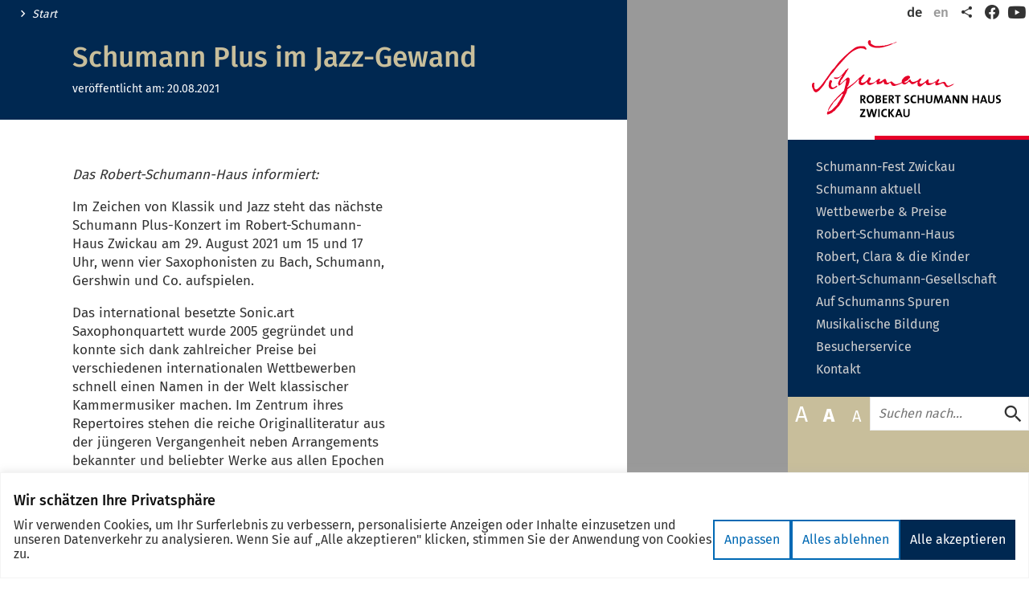

--- FILE ---
content_type: text/html; charset=UTF-8
request_url: https://www.schumann-zwickau.de/de/aktuelles/pressemitteilungen/2021/august/318.php
body_size: 8782
content:
<!DOCTYPE html>
<html class="no-js" lang="de">
<head>
    <meta charset="utf-8"/>        <meta http-equiv="x-ua-compatible" content="ie=edge">
    <meta name="viewport" content="width=device-width, user-scalable=yes, initial-scale=1.0, maximum-scale=2.0, minimum-scale=1.0">
            <title>Schumann Plus im Jazz-Gewand - </title>
                    <link rel="alternate" hreflang="en" href="/en/index.php">    <link rel="apple-touch-icon" sizes="180x180" href="https://www.schumann-zwickau.de/assets/apple-touch-icon.png">
    <link href="https://www.schumann-zwickau.de/assets/favicon.ico" type="image/x-icon" rel="icon"/><link href="https://www.schumann-zwickau.de/assets/favicon.ico" type="image/x-icon" rel="shortcut icon"/>    <link rel="icon" type="image/png" href="https://www.schumann-zwickau.de/assets/favicon-32x32.png" sizes="32x32">
    <link rel="icon" type="image/png" href="https://www.schumann-zwickau.de/assets/favicon-16x16.png" sizes="16x16">
    <link rel="manifest" href="https://www.schumann-zwickau.de/assets/manifest.json">
    <link rel="mask-icon" href="https://www.schumann-zwickau.de/assets/safari-pinned-tab.svg" color="#424242">
    <meta name="theme-color" content="#ffffff">
    <link rel="stylesheet" type="text/css" href="https://www.schumann-zwickau.de/css/robertschumann.css?t=1709563027">            <meta content="de_DE" property="og:locale"><meta content="article" property="og:type"><meta content="https://www.schumann-zwickau.de/de/aktuelles/pressemitteilungen/2021/august/318.php" property="og:url"><meta content="Schumann Plus im Jazz-Gewand" property="og:title"><meta content="summary" name="twitter:card"><meta content="Schumann Plus im Jazz-Gewand" name="twitter:title"><meta content="@StadtZwickau" name="twitter:site">        <script type="text/javascript">document.getElementsByTagName('html')[0].classList.remove('no-js');</script>
        </head>
<body class="page page__press-release microsite__robertschumann">
<div class="cookie-consent js-cookie-consent"></div>
<div class="page--wrapper">
    <header class="page--header">
    <div class="page--header--inner">
        <a href="/de/index.php" class="page--logo">
            <img src="/assets/logo.svg" class="page--logo--img" width="299" height="157" alt=""/>            <span class="page--logo--title">Willkommen in der Robert-Schumann-Stadt Zwickau!</span>
        </a>
        <nav class="link-list meta--nav meta--nav__with-social-media">
            <ul class="link-list--items meta--items">
                
<li class="link-list--item meta--item language-switch--item">
    <a href="https://www.schumann-zwickau.de/de/aktuelles/pressemitteilungen/2021/august/318.php" class="link meta--item--link language-switch--item--link language-switch--item--link__active" title="deutsch">de</a></li>

<li class="link-list--item meta--item language-switch--item">
    <a href="https://www.schumann-zwickau.de/en/index.php" class="link meta--item--link language-switch--item--link" title="english">en</a></li>
                <li class="link-list--item meta--item social-share">
                    <a href="javascript:void(0)" class="meta--item--link social-share--toggle" title="Seite Teilen"><span class="sr-only">Teilen</span><i class="icon-share" aria-hidden="true" role="presentation"></i></a>
                </li>
                <li class="link-list--item meta--item menu">
                    <a href="javascript:void(0)" class="main-menu--toggle" role="button" aria-expanded="false"><i class="icon-menu" aria-hidden="true" role="presentation"></i><span class="sr-only">Menü öffnen/schließen</span></a>
                </li>
                
<li class="link-list--item meta--item social-media-facebook">
    <a href="https://www.facebook.com/schumanninzwickau/" class="meta--item--link meta--item--link__social-media open-new-tab" title="Facebook"><i class="icon-facebook-2019" aria-hidden="true" role="presentation"></i><span class="sr-only">Facebook</span></a>
</li>


<li class="link-list--item meta--item social-media-youtube">
    <a href="https://www.youtube.com/channel/UC4mUVys8ExRG-EO7UUzenoA" class="meta--item--link meta--item--link__social-media open-new-tab" title="Youtube"><i class="icon-youtube-2020" aria-hidden="true" role="presentation"></i><span class="sr-only">YouTube</span></a>
</li>
            </ul>
        </nav>
        <nav class="main-menu">
    <ul class="main-menu--items">
        <li class="main-menu--item" data-page-id="1907"><div class="main-menu--item--links"><a href="https://www.schumann-zwickau.de/de/schumannfest.php" class="main-menu--item--link"><span class="main-menu--item--name">Schumann-Fest Zwickau</span></a></div></li><li class="main-menu--item has-children" data-page-id="4872"><div class="main-menu--item--links"><a href="https://www.schumann-zwickau.de/de/schumann_aktuell.php" class="main-menu--item--link"><span class="main-menu--item--name">Schumann aktuell</span></a><a href="javascript:void(0)" class="main-menu--item--caret" role="button" data-toggle="collapse"><span class="sr-only">Untermenü auf- oder zuklappen</span></a></div><ul class="main-menu--item--subnav level-1 collapse"><li class="main-menu--item" data-page-id="1506"><div class="main-menu--item--links"><a href="https://www.schumann-zwickau.de/de/veranstaltungen" class="main-menu--item--link main-menu--item--link__is-nested"><span class="main-menu--item--name">Veranstaltungen</span></a></div></li><li class="main-menu--item" data-page-id="4871"><div class="main-menu--item--links"><a href="https://www.schumann-zwickau.de/de/schumann-aktuell/neuigkeiten.php" class="main-menu--item--link main-menu--item--link__is-nested"><span class="main-menu--item--name">Neuigkeiten</span></a></div></li></ul></li><li class="main-menu--item has-children" data-page-id="1912"><div class="main-menu--item--links"><a href="https://www.schumann-zwickau.de/de/wettbewerbe_preise.php" class="main-menu--item--link"><span class="main-menu--item--name">Wettbewerbe & Preise</span></a><a href="javascript:void(0)" class="main-menu--item--caret" role="button" data-toggle="collapse"><span class="sr-only">Untermenü auf- oder zuklappen</span></a></div><ul class="main-menu--item--subnav level-1 collapse"><li class="main-menu--item has-children" data-page-id="3733"><div class="main-menu--item--links"><a href="https://www.schumann-zwickau.de/de/02/rswettbewerb.php" class="main-menu--item--link main-menu--item--link__is-nested"><span class="main-menu--item--name">Internationaler Robert-Schumann-Wettbewerb</span></a><a href="javascript:void(0)" class="main-menu--item--caret" role="button" data-toggle="collapse"><span class="sr-only">Untermenü auf- oder zuklappen</span></a></div><ul class="main-menu--item--subnav level-2 collapse"><li class="main-menu--item" data-page-id="3739"><div class="main-menu--item--links"><a href="https://www.schumann-zwickau.de/de/02/01/ausschreibung.php" class="main-menu--item--link main-menu--item--link__is-nested"><span class="main-menu--item--name">Ausschreibung</span></a></div></li><li class="main-menu--item" data-page-id="3740"><div class="main-menu--item--links"><a href="https://www.schumann-zwickau.de/de/02/01/ablauf.php" class="main-menu--item--link main-menu--item--link__is-nested"><span class="main-menu--item--name">Ablauf</span></a></div></li><li class="main-menu--item" data-page-id="7991"><div class="main-menu--item--links"><a href="https://www.schumann-zwickau.de/de/02/01/internationaler-robert-schumann-video-wettbewerb.php" class="main-menu--item--link main-menu--item--link__is-nested"><span class="main-menu--item--name">Internationaler Robert-Schumann-VIDEO-Wettbewerb</span></a></div></li><li class="main-menu--item" data-page-id="5053"><div class="main-menu--item--links"><a href="https://www.schumann-zwickau.de/de/02/01/anmeldung.php" class="main-menu--item--link main-menu--item--link__is-nested"><span class="main-menu--item--name">Anmeldung</span></a></div></li><li class="main-menu--item" data-page-id="3741"><div class="main-menu--item--links"><a href="https://www.schumann-zwickau.de/de/02/01/Jury.php" class="main-menu--item--link main-menu--item--link__is-nested"><span class="main-menu--item--name">Jury</span></a></div></li><li class="main-menu--item" data-page-id="3742"><div class="main-menu--item--links"><a href="https://www.schumann-zwickau.de/de/02/01/preistraeger.php" class="main-menu--item--link main-menu--item--link__is-nested"><span class="main-menu--item--name">Preisträger</span></a></div></li><li class="main-menu--item" data-page-id="3743"><div class="main-menu--item--links"><a href="https://www.schumann-zwickau.de/de/02/01/Resuemee.php" class="main-menu--item--link main-menu--item--link__is-nested"><span class="main-menu--item--name">Resümee</span></a></div></li></ul></li><li class="main-menu--item has-children" data-page-id="3734"><div class="main-menu--item--links"><a href="https://www.schumann-zwickau.de/de/02/rspreis.php" class="main-menu--item--link main-menu--item--link__is-nested"><span class="main-menu--item--name">Robert-Schumann-Preis der Stadt Zwickau</span></a><a href="javascript:void(0)" class="main-menu--item--caret" role="button" data-toggle="collapse"><span class="sr-only">Untermenü auf- oder zuklappen</span></a></div><ul class="main-menu--item--subnav level-2 collapse"><li class="main-menu--item" data-page-id="3745"><div class="main-menu--item--links"><a href="https://www.schumann-zwickau.de/de/02/02/preistraeger.php" class="main-menu--item--link main-menu--item--link__is-nested"><span class="main-menu--item--name">Preisträger</span></a></div></li></ul></li><li class="main-menu--item has-children" data-page-id="4322"><div class="main-menu--item--links"><a href="https://www.schumann-zwickau.de/de/02/kleiner-schumann-wettbewerb.php" class="main-menu--item--link main-menu--item--link__is-nested"><span class="main-menu--item--name">Kleiner Schumann Wettbewerb</span></a><a href="javascript:void(0)" class="main-menu--item--caret" role="button" data-toggle="collapse"><span class="sr-only">Untermenü auf- oder zuklappen</span></a></div><ul class="main-menu--item--subnav level-2 collapse"><li class="main-menu--item" data-page-id="4844"><div class="main-menu--item--links"><a href="https://www.schumann-zwickau.de/de/02/kleiner-schumann-wettbewerb/preistraeger.php" class="main-menu--item--link main-menu--item--link__is-nested"><span class="main-menu--item--name">Preisträger</span></a></div></li></ul></li><li class="main-menu--item has-children" data-page-id="4323"><div class="main-menu--item--links"><a href="https://www.schumann-zwickau.de/de/02/int.robert-schumann-chorwettbewerb.php" class="main-menu--item--link main-menu--item--link__is-nested"><span class="main-menu--item--name">Internationaler Robert-Schumann-Chorwettbewerb</span></a><a href="javascript:void(0)" class="main-menu--item--caret" role="button" data-toggle="collapse"><span class="sr-only">Untermenü auf- oder zuklappen</span></a></div><ul class="main-menu--item--subnav level-2 collapse"><li class="main-menu--item" data-page-id="4419"><div class="main-menu--item--links"><a href="https://www.schumann-zwickau.de/de/02/interantionaler-robert-schumann-chorwettbewerb/preistraeger.php" class="main-menu--item--link main-menu--item--link__is-nested"><span class="main-menu--item--name">Preisträger</span></a></div></li></ul></li></ul></li><li class="main-menu--item has-children" data-page-id="1915"><div class="main-menu--item--links"><a href="https://www.schumann-zwickau.de/de/robert_schumann_haus.php" class="main-menu--item--link"><span class="main-menu--item--name">Robert-Schumann-Haus</span></a><a href="javascript:void(0)" class="main-menu--item--caret" role="button" data-toggle="collapse"><span class="sr-only">Untermenü auf- oder zuklappen</span></a></div><ul class="main-menu--item--subnav level-1 collapse"><li class="main-menu--item has-children" data-page-id="3764"><div class="main-menu--item--links"><a href="https://www.schumann-zwickau.de/de/03/ausstellungen.php" class="main-menu--item--link main-menu--item--link__is-nested"><span class="main-menu--item--name">Ausstellungen</span></a><a href="javascript:void(0)" class="main-menu--item--caret" role="button" data-toggle="collapse"><span class="sr-only">Untermenü auf- oder zuklappen</span></a></div><ul class="main-menu--item--subnav level-2 collapse"><li class="main-menu--item" data-page-id="3761"><div class="main-menu--item--links"><a href="https://www.schumann-zwickau.de/de/03/01/Dauerausstellung.php" class="main-menu--item--link main-menu--item--link__is-nested"><span class="main-menu--item--name">Dauerausstellung</span></a></div></li><li class="main-menu--item" data-page-id="3760"><div class="main-menu--item--links"><a href="https://www.schumann-zwickau.de/de/03/01/sonderausstellungen.php" class="main-menu--item--link main-menu--item--link__is-nested"><span class="main-menu--item--name">Sonderausstellungen</span></a></div></li><li class="main-menu--item" data-page-id="3762"><div class="main-menu--item--links"><a href="https://www.schumann-zwickau.de/de/03/01/historische_tasteninstrumente.php" class="main-menu--item--link main-menu--item--link__is-nested"><span class="main-menu--item--name">Historische Tasteninstrumente</span></a></div></li><li class="main-menu--item" data-page-id="4403"><div class="main-menu--item--links"><a href="https://www.schumann-zwickau.de/de/03/01/360grad_rundgang.php" class="main-menu--item--link main-menu--item--link__is-nested"><span class="main-menu--item--name">360-Grad-Rundgang</span></a></div></li></ul></li><li class="main-menu--item has-children" data-page-id="3782"><div class="main-menu--item--links"><a href="https://www.schumann-zwickau.de/de/03/museum_erleben.php" class="main-menu--item--link main-menu--item--link__is-nested"><span class="main-menu--item--name">Museum erleben</span></a><a href="javascript:void(0)" class="main-menu--item--caret" role="button" data-toggle="collapse"><span class="sr-only">Untermenü auf- oder zuklappen</span></a></div><ul class="main-menu--item--subnav level-2 collapse"><li class="main-menu--item" data-page-id="3785"><div class="main-menu--item--links"><a href="https://www.schumann-zwickau.de/de/03/02/fuehrungen.php" class="main-menu--item--link main-menu--item--link__is-nested"><span class="main-menu--item--name">Führungen</span></a></div></li><li class="main-menu--item" data-page-id="3786"><div class="main-menu--item--links"><a href="https://www.schumann-zwickau.de/de/03/02/kinder_jugendliche.php" class="main-menu--item--link main-menu--item--link__is-nested"><span class="main-menu--item--name">Kinder & Jugendliche</span></a></div></li></ul></li><li class="main-menu--item" data-page-id="3787"><div class="main-menu--item--links"><a href="https://www.schumann-zwickau.de/de/03/Konzertsaal.php" class="main-menu--item--link main-menu--item--link__is-nested"><span class="main-menu--item--name">Konzertsaal</span></a></div></li><li class="main-menu--item has-children" data-page-id="3783"><div class="main-menu--item--links"><a href="https://www.schumann-zwickau.de/de/03/sammlung_forschung.php" class="main-menu--item--link main-menu--item--link__is-nested"><span class="main-menu--item--name">Sammlung & Forschung</span></a><a href="javascript:void(0)" class="main-menu--item--caret" role="button" data-toggle="collapse"><span class="sr-only">Untermenü auf- oder zuklappen</span></a></div><ul class="main-menu--item--subnav level-2 collapse"><li class="main-menu--item" data-page-id="3788"><div class="main-menu--item--links"><a href="https://www.schumann-zwickau.de/de/03/03/geschichte.php" class="main-menu--item--link main-menu--item--link__is-nested"><span class="main-menu--item--name">Geschichte der Sammlung</span></a></div></li><li class="main-menu--item" data-page-id="3789"><div class="main-menu--item--links"><a href="https://www.schumann-zwickau.de/de/03/03/archiv_forschungszentrum.php" class="main-menu--item--link main-menu--item--link__is-nested"><span class="main-menu--item--name">Archiv/Forschungszentrum</span></a></div></li><li class="main-menu--item" data-page-id="3790"><div class="main-menu--item--links"><a href="https://www.schumann-zwickau.de/de/03/03/datenbank.php" class="main-menu--item--link main-menu--item--link__is-nested"><span class="main-menu--item--name">Portraits</span></a></div></li><li class="main-menu--item" data-page-id="3791"><div class="main-menu--item--links"><a href="https://www.schumann-zwickau.de/de/03/03/briefedition.php" class="main-menu--item--link main-menu--item--link__is-nested"><span class="main-menu--item--name">Briefedition</span></a></div></li><li class="main-menu--item" data-page-id="3792"><div class="main-menu--item--links"><a href="https://www.schumann-zwickau.de/de/03/03/gesamtausgabe.php" class="main-menu--item--link main-menu--item--link__is-nested"><span class="main-menu--item--name">Robert-Schumann-Gesamtausgabe</span></a></div></li><li class="main-menu--item" data-page-id="3793"><div class="main-menu--item--links"><a href="https://www.schumann-zwickau.de/de/03/03/gesamtausgabe_3793.php" class="main-menu--item--link main-menu--item--link__is-nested"><span class="main-menu--item--name">Weitere Publikationen</span></a></div></li></ul></li><li class="main-menu--item" data-page-id="5959"><div class="main-menu--item--links"><a href="https://www.schumann-zwickau.de/de/03/fruehlingslieder-ohne-worte.php" class="main-menu--item--link main-menu--item--link__is-nested"><span class="main-menu--item--name">Frühlingslieder "ohne Worte"</span></a></div></li></ul></li><li class="main-menu--item has-children" data-page-id="1920"><div class="main-menu--item--links"><a href="https://www.schumann-zwickau.de/de/robert_clara.php" class="main-menu--item--link"><span class="main-menu--item--name">Robert, Clara & die Kinder</span></a><a href="javascript:void(0)" class="main-menu--item--caret" role="button" data-toggle="collapse"><span class="sr-only">Untermenü auf- oder zuklappen</span></a></div><ul class="main-menu--item--subnav level-1 collapse"><li class="main-menu--item has-children" data-page-id="3800"><div class="main-menu--item--links"><a href="https://www.schumann-zwickau.de/de/04/robert_schumann.php" class="main-menu--item--link main-menu--item--link__is-nested"><span class="main-menu--item--name">Robert Schumann</span></a><a href="javascript:void(0)" class="main-menu--item--caret" role="button" data-toggle="collapse"><span class="sr-only">Untermenü auf- oder zuklappen</span></a></div><ul class="main-menu--item--subnav level-2 collapse"><li class="main-menu--item" data-page-id="3806"><div class="main-menu--item--links"><a href="https://www.schumann-zwickau.de/de/04/robert/werksverzeichnis.php" class="main-menu--item--link main-menu--item--link__is-nested"><span class="main-menu--item--name">Werkverzeichnis</span></a></div></li><li class="main-menu--item" data-page-id="3807"><div class="main-menu--item--links"><a href="https://www.schumann-zwickau.de/de/04/robert/haus_lebensregeln.php" class="main-menu--item--link main-menu--item--link__is-nested"><span class="main-menu--item--name">Musikalische Haus- und Lebensregeln</span></a></div></li></ul></li><li class="main-menu--item has-children" data-page-id="3801"><div class="main-menu--item--links"><a href="https://www.schumann-zwickau.de/de/04/clara_schumann.php" class="main-menu--item--link main-menu--item--link__is-nested"><span class="main-menu--item--name">Clara Schumann</span></a><a href="javascript:void(0)" class="main-menu--item--caret" role="button" data-toggle="collapse"><span class="sr-only">Untermenü auf- oder zuklappen</span></a></div><ul class="main-menu--item--subnav level-2 collapse"><li class="main-menu--item" data-page-id="3812"><div class="main-menu--item--links"><a href="https://www.schumann-zwickau.de/de/04/clara/zwickau.php" class="main-menu--item--link main-menu--item--link__is-nested"><span class="main-menu--item--name">Clara in Zwickau</span></a></div></li><li class="main-menu--item" data-page-id="3813"><div class="main-menu--item--links"><a href="https://www.schumann-zwickau.de/de/04/clara/Konzertreisen.php" class="main-menu--item--link main-menu--item--link__is-nested"><span class="main-menu--item--name">Programmsammlung</span></a></div></li><li class="main-menu--item" data-page-id="3814"><div class="main-menu--item--links"><a href="https://www.schumann-zwickau.de/de/04/clara/Werkverzeichnis.php" class="main-menu--item--link main-menu--item--link__is-nested"><span class="main-menu--item--name">Werkverzeichnis</span></a></div></li></ul></li><li class="main-menu--item" data-page-id="4475"><div class="main-menu--item--links"><a href="https://www.schumann-zwickau.de/de/04/kinder.php" class="main-menu--item--link main-menu--item--link__is-nested"><span class="main-menu--item--name">Kinder</span></a></div></li></ul></li><li class="main-menu--item has-children" data-page-id="1921"><div class="main-menu--item--links"><a href="https://www.schumann-zwickau.de/de/rs_gesellschaft.php" class="main-menu--item--link"><span class="main-menu--item--name">Robert-Schumann-Gesellschaft</span></a><a href="javascript:void(0)" class="main-menu--item--caret" role="button" data-toggle="collapse"><span class="sr-only">Untermenü auf- oder zuklappen</span></a></div><ul class="main-menu--item--subnav level-1 collapse"><li class="main-menu--item" data-page-id="3815"><div class="main-menu--item--links"><a href="https://www.schumann-zwickau.de/de/05/rs_gesellschaft.php" class="main-menu--item--link main-menu--item--link__is-nested"><span class="main-menu--item--name">Geschichte</span></a></div></li><li class="main-menu--item" data-page-id="3816"><div class="main-menu--item--links"><a href="https://www.schumann-zwickau.de/de/05/Ehrenmitglieder.php" class="main-menu--item--link main-menu--item--link__is-nested"><span class="main-menu--item--name">Ehrenmitglieder</span></a></div></li><li class="main-menu--item" data-page-id="3817"><div class="main-menu--item--links"><a href="https://www.schumann-zwickau.de/de/05/Mitgliedschaft.php" class="main-menu--item--link main-menu--item--link__is-nested"><span class="main-menu--item--name">Mitgliedschaft & Antrag</span></a></div></li><li class="main-menu--item" data-page-id="3819"><div class="main-menu--item--links"><a href="https://www.schumann-zwickau.de/de/05/Satzung.php" class="main-menu--item--link main-menu--item--link__is-nested"><span class="main-menu--item--name">Satzung</span></a></div></li><li class="main-menu--item" data-page-id="3818"><div class="main-menu--item--links"><a href="https://www.schumann-zwickau.de/de/05/Kontakt.php" class="main-menu--item--link main-menu--item--link__is-nested"><span class="main-menu--item--name">Kontakt</span></a></div></li></ul></li><li class="main-menu--item" data-page-id="1924"><div class="main-menu--item--links"><a href="https://www.schumann-zwickau.de/de/schumanns_spuren.php" class="main-menu--item--link"><span class="main-menu--item--name">Auf Schumanns Spuren</span></a></div></li><li class="main-menu--item has-children" data-page-id="4485"><div class="main-menu--item--links"><a href="https://www.schumann-zwickau.de/de/musikalische-bildung.php" class="main-menu--item--link"><span class="main-menu--item--name">Musikalische Bildung</span></a><a href="javascript:void(0)" class="main-menu--item--caret" role="button" data-toggle="collapse"><span class="sr-only">Untermenü auf- oder zuklappen</span></a></div><ul class="main-menu--item--subnav level-1 collapse"><li class="main-menu--item" data-page-id="4318"><div class="main-menu--item--links"><a href="https://www.schumann-zwickau.de/de/musikalische-bildung/robert-schumann-konservatorium.php" class="main-menu--item--link main-menu--item--link__is-nested"><span class="main-menu--item--name">Robert Schumann Konservatorium</span></a></div></li><li class="main-menu--item" data-page-id="4321"><div class="main-menu--item--links"><a href="https://www.schumann-zwickau.de/de/musikalische-bildung/clara-wieck-gymnasium.php" class="main-menu--item--link main-menu--item--link__is-nested"><span class="main-menu--item--name">Clara-Wieck-Gymnasium</span></a></div></li></ul></li><li class="main-menu--item has-children" data-page-id="3784"><div class="main-menu--item--links"><a href="https://www.schumann-zwickau.de/de/besucherservice.php" class="main-menu--item--link"><span class="main-menu--item--name">Besucherservice</span></a><a href="javascript:void(0)" class="main-menu--item--caret" role="button" data-toggle="collapse"><span class="sr-only">Untermenü auf- oder zuklappen</span></a></div><ul class="main-menu--item--subnav level-1 collapse"><li class="main-menu--item" data-page-id="3794"><div class="main-menu--item--links"><a href="https://www.schumann-zwickau.de/de/04/besucherservice.php" class="main-menu--item--link main-menu--item--link__is-nested"><span class="main-menu--item--name">Eintritt</span></a></div></li><li class="main-menu--item" data-page-id="3795"><div class="main-menu--item--links"><a href="https://www.schumann-zwickau.de/de/04/museumsshop.php" class="main-menu--item--link main-menu--item--link__is-nested"><span class="main-menu--item--name">Museumsshop</span></a></div></li></ul></li><li class="main-menu--item" data-page-id="1453"><div class="main-menu--item--links"><a href="https://www.schumann-zwickau.de/de/kontakt" class="main-menu--item--link"><span class="main-menu--item--name">Kontakt</span></a></div></li>    </ul>
    <div class="page--search">
    <div class="text-controls">
    <a href="javascript:void(0)" class="text-control text-control__large" data-target-size="large" title="Schrift größer anzeigen"><span class="text-control--content">A</span></a>
    <a href="javascript:void(0)" class="text-control text-control__normal active" data-target-size="normal" title="Schrift in Normalgröße anzeigen"><span class="text-control--content">A</span></a>
    <a href="javascript:void(0)" class="text-control text-control__small" data-target-size="small" title="Schrift kleiner anzeigen"><span class="text-control--content">A</span></a>
</div>
    <div class="page--search--control">
        <a name="f-1"></a><form method="get" accept-charset="utf-8" class="search--form has-fulltext" data-base-filters="{&quot;pools&quot;:{&quot;enabled&quot;:true,&quot;pools&quot;:[{&quot;id&quot;:1441}]}}" action="https://www.schumann-zwickau.de/de/meta/suche.php">        <div class="search--form--query--wrapper">
            <div class="search--form--query"><label class="sr-only" for="q">Suche</label><input type="text" name="q" id="q" placeholder="Suchen nach..." data-enable="suggestions"/></div>            <button type="submit" class="search--form--btn"><i class="icon-search" aria-hidden="true" role="presentation"></i><span class="sr-only">Suche absenden</span></button>        </div>
    </form>    </div>
</div>
</nav>
        <ul class="share--items">
            <li class="share--item">
                <a href="mailto:?subject=Empfehlung%20f%C3%BCr%20%22Schumann%20Plus%20im%20Jazz-Gewand%22%20auf%20www.schumann-zwickau.de&amp;body=Hallo%2C%0Aich%20kann%20dir%20folgende%20Seite%20empfehlen%3A%0A%0ASchumann%20Plus%20im%20Jazz-Gewand%0Ahttps%3A%2F%2Fwww.schumann-zwickau.de%2Fde%2Faktuelles%2Fpressemitteilungen%2F2021%2Faugust%2F318.php%0A%0A" class="share--item--link share--item--link__email" title="per E-Mail teilen">
                    <span class="sr-only">per E-Mail teilen</span>
                    <i class="icon-contact" aria-hidden="true" role="presentation"></i>                    <span class="share--item--link--title" aria-hidden="true">E-Mail</span>
                </a>
            </li>
            <li class="share--item">
                <a href="//www.facebook.com/sharer/sharer.php?u=https%253A%252F%252Fwww.schumann-zwickau.de%252Fde%252Faktuelles%252Fpressemitteilungen%252F2021%252Faugust%252F318.php&t=Schumann+Plus+im+Jazz-Gewand" class="share--item--link share--item--link__facebook social-media-link" title="Teilen auf Facebook" data-platform="facebook" rel="noopener" target="_blank">
                    <span class="sr-only">Teilen auf Facebook</span>
                    <svg aria-labelledby="svg--facebook" role="img" viewBox="0 0 24 24" xmlns="http://www.w3.org/2000/svg"><title id="svg--facebook">Facebook icon</title><path d="M22.676 0H1.324C.593 0 0 .593 0 1.324v21.352C0 23.408.593 24 1.324 24h11.494v-9.294H9.689v-3.621h3.129V8.41c0-3.099 1.894-4.785 4.659-4.785 1.325 0 2.464.097 2.796.141v3.24h-1.921c-1.5 0-1.792.721-1.792 1.771v2.311h3.584l-.465 3.63H16.56V24h6.115c.733 0 1.325-.592 1.325-1.324V1.324C24 .593 23.408 0 22.676 0"/></svg>
                    <span class="share--item--link--title" aria-hidden="true">Facebook</span>
                </a>
            </li>
            <li class="share--item">
                <a href="//twitter.com/intent/tweet?original_referer=https%253A%252F%252Fwww.schumann-zwickau.de%252Fde%252Faktuelles%252Fpressemitteilungen%252F2021%252Faugust%252F318.php&text=Schumann+Plus+im+Jazz-Gewand&url=https%3A%2F%2Fwww.schumann-zwickau.de%2Fde%2Faktuelles%2Fpressemitteilungen%2F2021%2Faugust%2F318.php" class="share--item--link share--item--link__twitter social-media-link" title="Teilen auf X (Twitter)" data-platform="twitter" rel="noopener" target="_blank">
                    <span class="sr-only">Teilen auf X (Twitter)</span>
                    <svg aria-labelledby="svg--twitter" role="img" width="1200" height="1227" viewBox="0 0 1200 1227" fill="none" xmlns="http://www.w3.org/2000/svg"><title id="svg--twitter">X (Twitter) icon</title><path d="M714.163 519.284L1160.89 0H1055.03L667.137 450.887L357.328 0H0L468.492 681.821L0 1226.37H105.866L515.491 750.218L842.672 1226.37H1200L714.137 519.284H714.163ZM569.165 687.828L521.697 619.934L144.011 79.6944H306.615L611.412 515.685L658.88 583.579L1055.08 1150.3H892.476L569.165 687.854V687.828Z" fill="white"/></svg>
                    <span class="share--item--link--title" aria-hidden="true">X (Twitter)</span>
                </a>
            </li>
            <li class="share--item">
                <a href="//pinterest.com/pin/create/link/?url=https%253A%252F%252Fwww.schumann-zwickau.de%252Fde%252Faktuelles%252Fpressemitteilungen%252F2021%252Faugust%252F318.php&description=Schumann+Plus+im+Jazz-Gewand" class="share--item--link share--item--link__pinterest social-media-link" title="Anpinnen auf Pinterest" data-platform="pinterest" rel="noopener" target="_blank">
                    <span class="sr-only">Anpinnen auf Pinterest</span>
                    <svg aria-labelledby="svg--pinterest" role="img" viewBox="0 0 24 24" xmlns="http://www.w3.org/2000/svg"><title id="svg--pinterest">Pinterest icon</title><path d="M12.017 0C5.396 0 .029 5.367.029 11.987c0 5.079 3.158 9.417 7.618 11.162-.105-.949-.199-2.403.041-3.439.219-.937 1.406-5.957 1.406-5.957s-.359-.72-.359-1.781c0-1.663.967-2.911 2.168-2.911 1.024 0 1.518.769 1.518 1.688 0 1.029-.653 2.567-.992 3.992-.285 1.193.6 2.165 1.775 2.165 2.128 0 3.768-2.245 3.768-5.487 0-2.861-2.063-4.869-5.008-4.869-3.41 0-5.409 2.562-5.409 5.199 0 1.033.394 2.143.889 2.741.099.12.112.225.085.345-.09.375-.293 1.199-.334 1.363-.053.225-.172.271-.401.165-1.495-.69-2.433-2.878-2.433-4.646 0-3.776 2.748-7.252 7.92-7.252 4.158 0 7.392 2.967 7.392 6.923 0 4.135-2.607 7.462-6.233 7.462-1.214 0-2.354-.629-2.758-1.379l-.749 2.848c-.269 1.045-1.004 2.352-1.498 3.146 1.123.345 2.306.535 3.55.535 6.607 0 11.985-5.365 11.985-11.987C23.97 5.39 18.592.026 11.985.026L12.017 0z"/></svg>
                    <span class="share--item--link--title" aria-hidden="true">Pinterest</span>
                </a>
            </li>
        </ul>
    </div>
</header>
    <main class="page--content">
                        
<div class="page--content--inner">
    <div class="page--cols">
        <div class="page--col__primary">
            
<div class="page--col--header">
    <nav class="breadcrumbs link-list">
    <ul class="breadcrumb--items link-list--items">
                <li class="breadcrumb--item link-list--item">
            <a href="/de/index.php" class="breadcrumb--item--link link-list--item--link">Start</a>
        </li>
            </ul>
</nav>
    <h1 class="page--title">Schumann Plus im Jazz-Gewand</h1>
        <span class="page--date">veröffentlicht am: <span class="page--date--display">20.08.2021</span></span>
    </div>

<div class="g-row">
    <div class="g-row--inner">
        <div class="g-cols">
            <div class="g-col g-col__2-3">
    <div class="text-content">
    <p><em>Das Robert-Schumann-Haus informiert:</em></p>
<p>Im Zeichen von Klassik und Jazz steht das nächste Schumann Plus-Konzert im Robert-Schumann-Haus Zwickau am 29. August 2021 um 15 und 17 Uhr, wenn vier Saxophonisten zu Bach, Schumann, Gershwin und Co. aufspielen.</p>
<p>Das international besetzte Sonic.art Saxophonquartett wurde 2005 gegründet und konnte sich dank zahlreicher Preise bei verschiedenen internationalen Wettbewerben schnell einen Namen in der Welt klassischer Kammermusiker machen. Im Zentrum ihres Repertoires stehen die reiche Originalliteratur aus der jüngeren Vergangenheit neben Arrangements bekannter und beliebter Werke aus allen Epochen der Musikgeschichte.<br>So erklingen im Zwickauer Konzert Teile aus der „Suite h-Moll“ BWV 1067 von Johann Sebastian Bach. Komponiert hatte Bach diese Suite ursprünglich für Flöte, Streicher und Basso continuo für sein von ihm gegründetes und über die Grenzen Leipzigs bekanntes Collegium musicum im Zimmermannschen Kaffeehaus in Leipzig. <br>Vom amerikanischen Komponisten und Pianisten William Bolcom stammt das Arrangement verschiedener Stücke aus Schumanns „Album für die Jugend op. 68“ für Saxophonquartett, vereint unter dem schönen Titel „A Schumann Bouquet“.&nbsp;</p>
<p>Mit Dimitri Schostakowitsch bringt man in erster Linie nicht Jazzmusik in Verbindung, doch ist seine „Jazz-Suite Nr. 1“, ursprünglich für Jazzorchester komponiert, ein von seiner Erfahrung als Film- und Bühnenkomponist profitierendes Kleinod klassischer Jazzkomposition. Schostakowitsch hatte sich bereiterklärt, an der Jazz-Kommission der Sowjetunion mitzuwirken, deren erklärtes Ziel es war, Jazzmusik in der Sowjetunion auf professionelle, eigenständige Füße zu stellen. Seine Komposition sollte Kollegen animieren, es ihm gleich zu tun.<br>Absolut klassisch hingegen mit Jazz verknüpft ist der Komponist George Gershwin, dessen Suite nach der Oper „Porgy and Bess“ in den verschiedensten Arrangements zum populären Repertoirewerk avancierte.</p>
<p>Eintrittskarten zu 12 Euro (ermäßigt 9 Euro) sind an der Museumskasse im Robert-Schumann-Haus, Hauptmarkt 5 erhältlich.</p></div>
<nav class="link-list">
    <ul class="link-list--items">
        
<li class="link-list--item">
    <a href="https://www.schumann-zwickau.de/" class="link open-new-tab link-list--item--link">www.schumann-zwickau.de<i class="icon-external-link" aria-hidden="true" role="presentation"></i></a></li>
    </ul>
</nav>
</div>
<div class="g-col g-col__1-3">
    <div class="text-content">
    </div>
</div>
        </div>
    </div>
</div>
        </div>
        <div class="page--col__secondary">
                                                </div>
    </div>
</div>
            </main>
    <footer class="page--footer">
    <div class="page--footer--top">
        <div class="page--footer--top--inner">
                        <a href="https://www.zwickau.de" class="page--footer--top--link open-new-tab" rel="external">
                <img src="/img/logo-stadt-zwickau-black.svg" class="page--footer--top--logo" width="600" height="301" alt=""/>            </a>
            <a href="https://kulturraum-vogtland-zwickau.de" class="page--footer--top--link open-new-tab" rel="external">
                <img src="/img/logo-kulturraum-voigtland-zwickau.svg" class="page--footer--top--logo page--footer--top--logo__krvz-logo" width="388" height="622" alt=""/>            </a>
                    </div>
    </div>
    <div class="page--footer--middle">
        <a href="javascript:void(0)" class="page--footer--back-to-top" data-toggle="back-to-top" title="Zurück zum Seitenanfang">
            <i class="icon-nav-next" aria-hidden="true" role="presentation"></i>        </a>
    </div>
    <div class="page--footer--bottom"></div>
    <div class="page--footer--links">
        <nav class="link-list">
    <ul class="link-list--items">
        
<li class="link-list--item page--footer--links--cell">
    <a href="https://www.schumann-zwickau.de/de/meta/impressum.php" class="link link-list--item--link page--footer--links--link">Impressum</a></li>

<li class="link-list--item page--footer--links--cell">
    <a href="https://www.schumann-zwickau.de/de/meta/datenschutz.php" class="link link-list--item--link page--footer--links--link">Datenschutz</a></li>

<li class="link-list--item page--footer--links--cell">
    <a href="https://www.schumann-zwickau.de/de/meta/Barriefreiheit_6420.php" class="link link-list--item--link page--footer--links--link">Barrierefreiheit</a></li>

<li class="link-list--item page--footer--links--cell">
    <a href="https://www.schumann-zwickau.de/de/meta/esignatur.php" class="link link-list--item--link page--footer--links--link">eSignatur</a></li>

<li class="link-list--item page--footer--links--cell">
    <button class="link link-list--item--link page--footer--links--link js-dialog-control" data-dialog="dialog-cookie-consent" data-dialog-event="open">Cookie Einstellungen</button>
</li>
    </ul>
</nav>
    </div>
</footer>
</div>
<div class="privacy-overlay">
    <div class="privacy-overlay--container">
        <div class="inner">
            <button class="privacy-overlay--close"><i class="icon-close" aria-hidden="true" role="presentation"></i><span
                    class="sr-only">Datenschutzhinweise schließen</span></button>
            <div class="privacy-overlay--title">Datenschutzhinweise</div>
            <div class="privacy-overlay--content text-content">
                <form method="post" accept-charset="utf-8" class="privacy-overlay--form"><div style="display:none;"><input type="hidden" name="_method" value="POST"/></div>                    <p class="privacy-overlay--message"></p>
                    <div class="input "><input type="hidden" name="privacy_accept_sitewide" value="0"/><label class="checkbox--label" for="privacy-accept-sitewide"><span class="checkbox"><input type="checkbox" class="checkbox--control" name="privacy_accept_sitewide" value="1" id="privacy-accept-sitewide"><span class="checkbox--display"></span></span><span class="checkbox--text">Entscheidung für “www.schumann-zwickau.de” merken</span></label></div>                    <div class="privacy-overlay--form-controls">
                        <button type="submit" class="button"><span class="button--label">Inhalte Laden</span></button>                                                    <a href="/de/meta/datenschutz.php" class="link">Datenschutzerklärung</a>
                                            </div>
                </form>
            </div>
        </div>
    </div>
</div>
<script>window.CNF = {"rpc":{"url":"https:\/\/www.schumann-zwickau.de\/rpc","htAuth":false},"solr":{"core":"robertschumann-www"},"youtube":{"apiKey":"AIzaSyDV_gRQaOZrng1V7KxdwTiV6PmQOKnKZnA","url":"https:\/\/www.googleapis.com\/youtube\/v3\/videos?id={{VIDEO_ID}}&key={{API_KEY}}&fields=items(snippet(title))&part=snippet"},"cookieConsent":{"small":{"headline":"Wir sch\u00e4tzen Ihre Privatsph\u00e4re","description":"Wir verwenden Cookies, um Ihr Surferlebnis zu verbessern, personalisierte Anzeigen oder Inhalte einzusetzen und unseren Datenverkehr zu analysieren. Wenn Sie auf \u201eAlle akzeptieren\" klicken, stimmen Sie der Anwendung von Cookies zu."},"big":{"headline":"Einstellungen f\u00fcr die Zustimmung anpassen","descriptionAlwaysVisible":["Wir verwenden Cookies, damit Sie effizient navigieren und bestimmte Funktionen ausf\u00fchren k\u00f6nnen. Detaillierte Informationen zu allen Cookies finden Sie unter jeder Einwilligungskategorie.","Die als notwendig kategorisierten Cookies werden in Ihrem Browser gespeichert, da sie f\u00fcr die Aktivierung der grundlegenden Funktionalit\u00e4ten der Website unerl\u00e4sslich sind."],"descriptionExpanded":["Sie k\u00f6nnen einige oder alle dieser Cookies aktivieren oder deaktivieren, aber die Deaktivierung einiger dieser Cookies kann Ihre Browser-Erfahrung beeintr\u00e4chtigen."]},"buttons":{"adjust":"Anpassen","declineAll":"Alles ablehnen","acceptAll":"Alle akzeptieren","saveAll":"Speichern Sie meine Einstellungen","showMore":"Mehr anzeigen","showLess":"Weniger anzeigen","closeDialog":"Dialog schlie\u00dfen"},"cookieLabels":{"name":"Name","duration":"Dauer","description":"Beschreibung","alwaysActive":"Immer aktiv","enableGroup":"[groupName] Cookies erlauben"},"items":[{"id":"required","name":"Notwendige","description":["Notwendige Cookies sind f\u00fcr die Grundfunktionen der Website von entscheidender Bedeutung. Ohne sie kann die Website nicht in der vorgesehenen Weise funktionieren.","Diese Cookies speichern keine personenbezogenen Daten."],"always":true,"cookies":[{"name":"ccd_handled","duration":"30 Tage","description":"Das Cookie wird gesetzt, um die Einwilligungseinstellungen des Nutzers zu speichern, sodass die Website den Nutzer bei seinem n\u00e4chsten Besuch wiedererkennt."},{"name":"ccd_analytics","duration":"30 Tage","description":"Das Cookie wird gesetzt, um die Einwilligungseinstellungen des Nutzers f\u00fcr Matomo Analytics zu speichern."},{"name":"vkalC[events]","duration":"31 Tage","description":"Speichert die Veranstaltungen, die der Nutzer auf seinen Merkzettel legt sitzungs\u00fcbergreifend."}]},{"id":"analytics","name":"Matomo Analytics","description":["Die verwendeten Besucherz\u00e4hldienste generieren anonymisierte Statistiken, die dabei helfen, diese Website zu verbessern."],"cookies":[{"name":"_pk_ses.3.3734","duration":"30 Minuten","description":"Matomo Sitzungs-Cookie"},{"name":"_pk_id.3.3734","duration":"> 1 Jahr","description":"Matomo Tracking-Cookie f\u00fcr wiederkehrende Nutzer"},{"name":"mtm_cookie_consent","duration":"34 Tage","description":"Matomo Cookie Consent"}]}]}}</script>
<script type="text/javascript" src="https://www.schumann-zwickau.de/js/common.js?t=1741780911" async=""></script><script type="text/javascript" src="https://www.schumann-zwickau.de/js/robertschumann.js?t=1741780911" async=""></script>    <script>var _paq = window._paq || [];_paq.push(['requireCookieConsent']);_paq.push(['trackPageView']);_paq.push(['enableLinkTracking']);(function() {var u="//analytics.zwickau.de/";_paq.push(['setTrackerUrl', u+'matomo.php']);_paq.push(['setSiteId', '1']);var d=document, g=d.createElement('script'), s=d.getElementsByTagName('script')[0];g.type='text/javascript'; g.async=true; g.defer=true; g.src=u+'matomo.js'; s.parentNode.insertBefore(g,s);})();</script>
</body>
</html>


--- FILE ---
content_type: text/css
request_url: https://www.schumann-zwickau.de/css/robertschumann.css?t=1709563027
body_size: 23172
content:
/*! normalize.css v7.0.0 | MIT License | github.com/necolas/normalize.css */html{line-height:1.15;-ms-text-size-adjust:100%;-webkit-text-size-adjust:100%}body{margin:0}article,aside,footer,header,nav,section{display:block}h1{font-size:2em;margin:.67em 0}figcaption,figure,main{display:block}figure{margin:1em 40px}hr{box-sizing:content-box;height:0;overflow:visible}pre{font-family:monospace,monospace;font-size:1em}a{background-color:transparent;-webkit-text-decoration-skip:objects}abbr[title]{border-bottom:none;text-decoration:underline;text-decoration:underline dotted}b,strong{font-weight:inherit}b,strong{font-weight:bolder}code,kbd,samp{font-family:monospace,monospace;font-size:1em}dfn{font-style:italic}mark{background-color:#ff0;color:#000}small{font-size:80%}sub,sup{font-size:75%;line-height:0;position:relative;vertical-align:baseline}sub{bottom:-0.25em}sup{top:-0.5em}audio,video{display:inline-block}audio:not([controls]){display:none;height:0}img{border-style:none}svg:not(:root){overflow:hidden}button,input,optgroup,select,textarea{font-family:sans-serif;font-size:100%;line-height:1.15;margin:0}button,input{overflow:visible}button,select{text-transform:none}button,html [type=button],[type=reset],[type=submit]{-webkit-appearance:button}button::-moz-focus-inner,[type=button]::-moz-focus-inner,[type=reset]::-moz-focus-inner,[type=submit]::-moz-focus-inner{border-style:none;padding:0}button:-moz-focusring,[type=button]:-moz-focusring,[type=reset]:-moz-focusring,[type=submit]:-moz-focusring{outline:1px dotted ButtonText}fieldset{padding:.35em .75em .625em}legend{box-sizing:border-box;color:inherit;display:table;max-width:100%;padding:0;white-space:normal}progress{display:inline-block;vertical-align:baseline}textarea{overflow:auto}[type=checkbox],[type=radio]{box-sizing:border-box;padding:0}[type=number]::-webkit-inner-spin-button,[type=number]::-webkit-outer-spin-button{height:auto}[type=search]{-webkit-appearance:textfield;outline-offset:-2px}[type=search]::-webkit-search-cancel-button,[type=search]::-webkit-search-decoration{-webkit-appearance:none}::-webkit-file-upload-button{-webkit-appearance:button;font:inherit}details,menu{display:block}summary{display:list-item}canvas{display:inline-block}template{display:none}[hidden]{display:none}@font-face{font-family:"Fira Sans";font-style:normal;font-weight:500;src:url(../fonts/fira-sans-v9-latin_latin-ext-500.woff2?v1) format("woff2"),url(../fonts/fira-sans-v9-latin_latin-ext-500.woff?v1) format("woff")}@font-face{font-family:"Fira Sans";font-style:normal;font-weight:700;src:url(../fonts/fira-sans-v9-latin_latin-ext-700.woff2?v1) format("woff2"),url(../fonts/fira-sans-v9-latin_latin-ext-700.woff?v1) format("woff")}@font-face{font-family:"Fira Sans";font-style:normal;font-weight:400;src:url(../fonts/fira-sans-v9-latin_latin-ext-regular.woff2?v1) format("woff2"),url(../fonts/fira-sans-v9-latin_latin-ext-regular.woff?v1) format("woff")}@font-face{font-family:"Amatic SC";font-style:normal;font-weight:700;src:url(../fonts/amatic-sc-v12-latin-ext_latin-700.woff2?v1) format("woff2"),url(../fonts/amatic-sc-v12-latin-ext_latin-700.woff?v1) format("woff")}@font-face{font-family:"zwickau-kultureinrichtungen";src:url(../fonts/zwickau-kultureinrichtungen.woff2?ooq6yf) format("woff2"),url(../fonts/zwickau-kultureinrichtungen.ttf?ooq6yf) format("truetype"),url(../fonts/zwickau-kultureinrichtungen.woff?ooq6yf) format("woff"),url(../fonts/zwickau-kultureinrichtungen.svg?ooq6yf#zwickau-kultureinrichtungen) format("svg");font-weight:normal;font-style:normal}[class^=icon-],[class*=" icon-"]{display:inline-block;font-family:"zwickau-kultureinrichtungen" !important;speak:none;font-style:normal;font-weight:normal;font-variant:normal;text-transform:none;line-height:1;vertical-align:baseline;-moz-osx-font-smoothing:grayscale;-webkit-font-smoothing:antialiased;margin-right:.3125rem;transform:translateY(1px)}[class^=icon-]:before,[class*=" icon-"]:before{display:inline-block;width:1em;content:""}.icon-facebook-2019:before{content:""}.icon-instagram-2020:before{content:""}.icon-youtube-2020:before{content:""}.icon-external-link:before{content:""}.icon-contact:before{content:""}.icon-share:before{content:""}.icon-close:before{content:""}.icon-arrow-up:before{content:""}.icon-plus:before{content:""}.icon-nav-prev:before{content:""}.icon-nav-next:before{content:""}.icon-search:before{content:""}.icon-menu:before{content:""}.icon-alarm-on:before{content:""}.icon-location:before{content:""}:root{-ms-overflow-style:-ms-autohiding-scrollbar}*,*::before,*::after{box-sizing:border-box}html,body{height:100%;min-height:100%}html.force-size__large{font-size:120%}html.force-size__small{font-size:80%}body{font-family:"Fira Sans";font-size:1.0625rem;background-color:#fff;color:#333}.sr-only{position:absolute;margin:-1px;padding:0;width:1px;height:1px;overflow:hidden;clip:rect(0 0 0 0);border:0}.print-only{display:none}.ies-error{padding:10px;background-color:#c90000;color:#fff}.text-content h2,.section--title__2{font-family:"Fira Sans";font-weight:700;font-size:1.875rem;line-height:1.267;color:#333;margin:0;margin:1.875rem 0 1.25rem}.text-content h3,.section--title__3{font-family:"Fira Sans";font-weight:500;font-size:1.5625rem;line-height:1.28;color:#333;margin:0;margin:1.875rem 0 1.25rem}.text-content h4,.section--title__4{font-family:"Fira Sans";font-weight:500;font-size:1.0625rem;line-height:1.353;color:#333;margin:0;margin:1.875rem 0 1.25rem}.dropup,.dropdown{position:relative}.dropdown-menu{position:absolute;top:100%;left:0;z-index:800;display:none;float:left;min-width:200px;padding:0;margin:0;text-align:left;list-style:none;background-color:#fff;background-clip:padding-box;box-shadow:5px 7px 10px rgba(0,0,0,.4)}.show>.dropdown-menu{display:block}.show>a{outline:0}.dropdown-menu-right{right:0;left:auto}.dropdown-menu-left{right:auto;left:0}.dropdown-backdrop{position:fixed;top:0;right:0;bottom:0;left:0;z-index:799}.link{text-decoration:none;font-weight:500;color:#e60028;cursor:pointer;font-style:italic;transition:color .2s linear}.link:hover{color:#e60028;text-decoration:underline}.link:focus{color:#e60028;outline:1px dotted}.link .icon-external-link{padding-left:.25rem}.link__image-zoom{text-decoration:none}.link__image-zoom__real{position:absolute;margin:-1px;padding:0;width:1px;height:1px;overflow:hidden;clip:rect(0 0 0 0);border:0}.link-list{margin-bottom:1.25rem}.link-list--items{margin:0;padding:0;list-style:none}.link-list--item{display:block;position:relative;padding-bottom:.625rem}.link-list--item:last-child{padding-bottom:0}.link-list--item--link{text-decoration:none;font-weight:500;color:#e60028;cursor:pointer;font-style:italic;transition:color .2s linear;position:relative;display:inline-block;padding:0 0 0 1.25rem}.link-list--item--link:hover{color:#e60028;text-decoration:underline}.link-list--item--link:focus{color:#e60028;outline:1px dotted}.link-list--item--link .icon-external-link{padding-left:.25rem}.link-list--item--link:before{display:inline-block;font-family:"zwickau-kultureinrichtungen" !important;speak:none;font-style:normal;font-weight:normal;font-variant:normal;text-transform:none;line-height:1;vertical-align:baseline;-moz-osx-font-smoothing:grayscale;-webkit-font-smoothing:antialiased;width:1em;content:"";position:absolute;left:0;top:-0.0625rem;font-size:1.25rem;color:#e60028}.main-menu{display:none}@media only screen and (min-width: 75em){.main-menu{display:block}.main-menu _:-ms-fullscreen,:root .main-menu{height:100%}}.main-menu--toggle{display:inline-block;padding:.3125rem .25rem .25rem;color:#333;background-color:#eee;transition:background-color .2s linear}.main-menu--toggle [class*=icon-]{margin-right:0;font-size:1.5rem}.main-menu--toggle:hover,.main-menu--toggle:focus{background-color:#d5d5d5}@media only screen and (min-width: 75em){.main-menu--toggle{display:none}}.main-menu--items{margin:0;padding:1.25rem 1.25rem 1.25rem 1.875rem;list-style:none;background-color:#002851}@media only screen and (min-width: 75em){.main-menu--items{display:block}}.main-menu--item{display:block;font-size:1rem}.main-menu--item--link{display:inline-block;padding:.3125rem;color:#cfcfcf;text-decoration:none}.main-menu--item--link:hover,.main-menu--item--link:focus{text-decoration:underline}.main-menu--item--link:focus{outline:1px dotted}.main-menu--item.active>.main-menu--item--links>.main-menu--item--link{color:#fff;font-weight:500}.main-menu--item.in-path>.main-menu--item--links>.main-menu--item--link{color:#fff;font-weight:500}.main-menu--item--subnav{display:none;padding:0}.main-menu--item--subnav.show{display:block}.main-menu--item--subnav.level-1{padding-left:1.25rem}.main-menu--item--subnav.level-2>.main-menu--item{position:relative;padding-left:.9375rem;font-size:.875rem}.main-menu--item--subnav.level-2>.main-menu--item:before{display:inline-block;font-family:"zwickau-kultureinrichtungen" !important;speak:none;font-style:normal;font-weight:normal;font-variant:normal;text-transform:none;line-height:1;vertical-align:baseline;-moz-osx-font-smoothing:grayscale;-webkit-font-smoothing:antialiased;width:1em;content:"";position:absolute;left:0;top:.3125rem;color:#cfcfcf}.main-menu--item--subnav.level-2>.main-menu--item.active:before{color:#c8be9b}.main-menu--item--subnav.level-2>.main-menu--item.active>.main-menu--item--links>.main-menu--item--link{color:#c8be9b}.meta--nav{position:absolute;right:1.25rem;top:.875rem;margin:0;width:4.375rem}.meta--nav__nolang{top:3.125rem}.meta--nav__with-social-media:not(.meta--nav__nolang){top:.5rem}.meta--nav__with-social-media:not(.meta--nav__nolang) .meta--item.menu{order:6}.meta--nav__with-social-media:not(.meta--nav__nolang) .meta--item.social-share{order:5}.meta--nav__with-social-media:not(.meta--nav__nolang) .meta--item.language-switch--item{order:4}.meta--nav__with-social-media:not(.meta--nav__nolang) .meta--item.social-media-facebook{order:1}.meta--nav__with-social-media:not(.meta--nav__nolang) .meta--item.social-media-instagram{order:2}.meta--nav__with-social-media:not(.meta--nav__nolang) .meta--item.social-media-youtube{order:3}@media only screen and (min-width: 75em){.meta--nav__with-social-media:not(.meta--nav__nolang) .meta--item.menu{order:initial}.meta--nav__with-social-media:not(.meta--nav__nolang) .meta--item.social-share{order:2}.meta--nav__with-social-media:not(.meta--nav__nolang) .meta--item.language-switch--item{order:1}.meta--nav__with-social-media:not(.meta--nav__nolang) .meta--item.social-media-facebook{order:3}.meta--nav__with-social-media:not(.meta--nav__nolang) .meta--item.social-media-instagram{order:4}.meta--nav__with-social-media:not(.meta--nav__nolang) .meta--item.social-media-youtube{order:5}}.meta--nav__with-social-media.meta--nav__nolang{top:.875rem}.meta--nav__with-social-media.meta--nav__nolang .meta--item.menu{order:5}.meta--nav__with-social-media.meta--nav__nolang .meta--item.social-share{order:4}.meta--nav__with-social-media.meta--nav__nolang .meta--item.social-media-facebook{order:1}.meta--nav__with-social-media.meta--nav__nolang .meta--item.social-media-instagram{order:2}.meta--nav__with-social-media.meta--nav__nolang .meta--item.social-media-youtube{order:3}@media only screen and (min-width: 75em){.meta--nav__with-social-media.meta--nav__nolang .meta--item.menu{order:initial}.meta--nav__with-social-media.meta--nav__nolang .meta--item.social-share{order:1}.meta--nav__with-social-media.meta--nav__nolang .meta--item.social-media-facebook{order:2}.meta--nav__with-social-media.meta--nav__nolang .meta--item.social-media-instagram{order:3}.meta--nav__with-social-media.meta--nav__nolang .meta--item.social-media-youtube{order:4;padding-right:.3125rem}}.meta--items{margin:0;padding:0;display:flex;flex-wrap:wrap}.meta--item{display:flex;flex-basis:50%;min-width:50%;align-items:center;justify-content:center;padding-bottom:0}.meta--item--link__social-media{display:flex;align-items:center;justify-content:center;width:1.9375rem;height:1.875rem;color:#333}.meta--item--link__social-media [class*=icon]{margin:0;font-size:1.25rem}.social-media-youtube .meta--item--link__social-media [class*=icon]{font-size:1.5rem}@media only screen and (min-width: 75em){.social-media-youtube .meta--item--link__social-media [class*=icon]{position:relative;top:-0.0625rem;font-size:1.375rem}}.social-media-facebook .meta--item--link__social-media [class*=icon]{position:relative;top:-0.0625rem}@media only screen and (min-width: 75em){.social-media-facebook .meta--item--link__social-media [class*=icon]{font-size:1.125rem}}.language-switch--item--link{padding:0;color:#999;font-style:normal}.language-switch--item--link:before{display:none}.language-switch--item--link__active{color:#323333}.language-switch--item--link,.social-share--toggle{display:inline-block;padding:.3125rem .4375rem}.social-share--toggle{color:#333}.social-share--toggle .icon-share{margin-right:0}.share--items{display:none}.show-social .share--items{display:block}.share--items{margin:0;padding:0;position:absolute;top:calc(100% - 5px);right:0;width:18.75rem;z-index:9999;box-shadow:0 0 8px rgba(0,0,0,.5);list-style:none}.share--item--link{display:flex;padding:1rem;color:#fff;text-decoration:none;align-items:center}.share--item--link svg{fill:currentColor;width:1.5rem;height:1.5rem}.share--item--link__email{background-color:#002851}.share--item--link__email .icon-contact{margin-right:0;font-size:1.75rem;line-height:1.5rem;position:relative;top:-0.125rem;left:-0.125rem}.share--item--link__facebook{background-color:#3b5998}.share--item--link__twitter{background-color:#000}.share--item--link__pinterest{background-color:#bd081c}.share--item--link__googleplus{background-color:#dc4e41}.share--item--link__telegram{background-color:#2ca5e0}.share--item--link--title{margin-left:.625rem}@media only screen and (min-width: 75em){.meta--nav{position:static;width:100%}.meta--items{flex-wrap:nowrap;justify-content:flex-end}.meta--item{flex-basis:auto;min-width:0}.page--header--inner{display:flex;flex-direction:column}.page--header--inner .meta--nav{order:1}.page--header--inner .page--logo{order:2}.page--header--inner .main-menu{order:3}}.sidebar-list{background-color:#ddd}.sidebar-list .link-list{margin-bottom:0}.sidebar-list .search--info{padding:0 .625rem 1.0625rem}.sidebar-list--header{padding:.625rem;color:#000;background-color:#e60028}.sidebar-list--header--title{margin:0;font-weight:500;font-size:1.0625rem;color:#fff}.sidebar-list--items{margin:0;padding:0;list-style:none}.sidebar-list--item{position:relative;border-bottom:2px solid #fff;line-height:1.353;padding-left:0;padding-bottom:0}.sidebar-list--item:before{display:none}.sidebar-list--item--link,.sidebar-list--all-link{display:block;padding:1.25rem 1.25rem 2.5rem;color:#333;text-decoration:none;transition:background-color .15s linear;font-style:normal}.sidebar-list--item--link:hover,.sidebar-list--all-link:hover,.sidebar-list--item--link:focus,.sidebar-list--all-link:focus{background-color:#bcbcbc;color:#333;text-decoration:none}.sidebar-list--all-link{padding-bottom:1.25rem}.event-item--date{display:block}.event-item--title,.news-item--title{font-weight:500;-ms-word-break:break-all;word-break:break-all;word-break:break-word;-webkit-hyphens:auto;-moz-hyphens:auto;hyphens:auto}.event-item--more,.search-results--item--more,.news-item--more{position:absolute;bottom:.625rem;right:.625rem;font-size:1.5rem;width:1.875rem;text-align:center;transition:background-color .3s}.event-item--more [class*=icon-],.search-results--item--more [class*=icon-],.news-item--more [class*=icon-]{margin-right:0;position:relative;top:1px;transition:color .3s}.sidebar-list--item--link:hover .event-item--more,.sidebar-list--item--link:hover .search-results--item--more,.sidebar-list--item--link:hover .news-item--more,.sidebar-list--all-link:hover .event-item--more,.sidebar-list--all-link:hover .search-results--item--more,.sidebar-list--all-link:hover .news-item--more,.sidebar-list--item--link:focus .event-item--more,.sidebar-list--item--link:focus .search-results--item--more,.sidebar-list--item--link:focus .news-item--more,.sidebar-list--all-link:focus .event-item--more,.sidebar-list--all-link:focus .search-results--item--more,.sidebar-list--all-link:focus .news-item--more{background-color:#333;color:#fff}.contact-block{line-height:1.353;margin-bottom:1.0625rem}.contact-block--title{font-family:"Fira Sans";font-weight:700;font-size:1.875rem;line-height:1.267;color:#333;margin:0;margin-top:0;margin-bottom:.625rem}.contact-block--description::before,.contact-block--description::after{content:"";display:table}.contact-block--description::after{clear:both}.contact-block--contacts-wrapper::before,.contact-block--contacts-wrapper::after{content:"";display:table}.contact-block--contacts-wrapper::after{clear:both}.contact-block--contacts-wrapper+.map-wrapper{margin-top:1.25rem}.contact-block__bg-white .contact-block--contacts-wrapper+.map-wrapper{padding:0;box-shadow:none}.contact-block--contacts{margin:0;padding:0;list-style:none}.contact-block--contacts--item{margin-bottom:2.5rem}.contact-block--contacts--item:last-of-type{margin-bottom:0}.contact-form--title{font-family:"Fira Sans";font-weight:700;font-size:1.875rem;line-height:1.267;color:#333;margin:0;margin-bottom:1.25rem}.contact-form .form--row__url{display:none}@media only screen and (min-width: 52.5em){.contact-form .form--row__name{display:flex}.contact-form .form--row__name .form--field.text{flex-grow:1}.contact-form .form--row__street{display:flex}.contact-form .form--row__street .form--field{flex-grow:1}.contact-form .form--row__street .form--field:last-child{max-width:180px}.contact-form .form--row__location{display:flex}.contact-form .form--row__location .form--field{flex-grow:1}.contact-form .form--row__location .form--field:first-child{max-width:180px}}.flash-message--wrapper::before,.flash-message--wrapper::after{content:"";display:table}.flash-message--wrapper::after{clear:both}.flash-message{position:relative;padding:1.25rem;margin-bottom:1.25rem;cursor:pointer}.flash-message.success{color:#537231;background-color:#dff2bf;border:1px solid #537231}.flash-message.error{color:#fff;background-color:#c90000}.choices{position:relative;overflow:hidden;margin-bottom:24px;font-size:16px}.choices:focus{outline:none}.choices:last-child{margin-bottom:0}.choices.is-open{overflow:visible}.choices.is-disabled .choices__inner,.choices.is-disabled .choices__input{background-color:#eaeaea;cursor:not-allowed;-webkit-user-select:none;user-select:none}.choices.is-disabled .choices__item{cursor:not-allowed}.choices [hidden]{display:none !important}.choices[data-type*=select-one]{cursor:pointer}.choices[data-type*=select-one] .choices__inner{padding-bottom:7.5px}.choices[data-type*=select-one] .choices__input{display:block;width:100%;padding:10px;border-bottom:1px solid #ddd;background-color:#fff;margin:0}.choices[data-type*=select-one] .choices__button{background-image:url("[data-uri]");padding:0;background-size:8px;position:absolute;top:50%;right:0;margin-top:-10px;margin-right:25px;height:20px;width:20px;border-radius:10em;opacity:.25}.choices[data-type*=select-one] .choices__button:hover,.choices[data-type*=select-one] .choices__button:focus{opacity:1}.choices[data-type*=select-one] .choices__button:focus{box-shadow:0 0 0 2px #00bcd4}.choices[data-type*=select-one] .choices__item[data-value=""] .choices__button{display:none}.choices[data-type*=select-one]::after{content:"";height:0;width:0;border-style:solid;border-color:#333 transparent transparent transparent;border-width:5px;position:absolute;right:11.5px;top:50%;margin-top:-2.5px;pointer-events:none}.choices[data-type*=select-one].is-open::after{border-color:transparent transparent #333 transparent;margin-top:-7.5px}.choices[data-type*=select-one][dir=rtl]::after{left:11.5px;right:auto}.choices[data-type*=select-one][dir=rtl] .choices__button{right:auto;left:0;margin-left:25px;margin-right:0}.choices[data-type*=select-multiple] .choices__inner,.choices[data-type*=text] .choices__inner{cursor:text}.choices[data-type*=select-multiple] .choices__button,.choices[data-type*=text] .choices__button{position:relative;display:inline-block;margin-top:0;margin-right:-4px;margin-bottom:0;margin-left:8px;padding-left:16px;border-left:1px solid #008fa1;background-image:url("[data-uri]");background-size:8px;width:8px;line-height:1;opacity:.75;border-radius:0}.choices[data-type*=select-multiple] .choices__button:hover,.choices[data-type*=select-multiple] .choices__button:focus,.choices[data-type*=text] .choices__button:hover,.choices[data-type*=text] .choices__button:focus{opacity:1}.choices__inner{display:inline-block;vertical-align:top;width:100%;background-color:#f9f9f9;padding:7.5px 7.5px 3.75px;border:1px solid #ddd;border-radius:2.5px;font-size:14px;min-height:44px;overflow:hidden}.is-focused .choices__inner,.is-open .choices__inner{border-color:#b7b7b7}.is-open .choices__inner{border-radius:2.5px 2.5px 0 0}.is-flipped.is-open .choices__inner{border-radius:0 0 2.5px 2.5px}.choices__list{margin:0;padding-left:0;list-style:none}.choices__list--single{display:inline-block;padding:4px 16px 4px 4px;width:100%}[dir=rtl] .choices__list--single{padding-right:4px;padding-left:16px}.choices__list--single .choices__item{width:100%}.choices__list--multiple{display:inline}.choices__list--multiple .choices__item{display:inline-block;vertical-align:middle;border-radius:20px;padding:4px 10px;font-size:12px;font-weight:500;margin-right:3.75px;margin-bottom:3.75px;background-color:#00bcd4;border:1px solid #00a5bb;color:#fff;word-break:break-all;box-sizing:border-box}.choices__list--multiple .choices__item[data-deletable]{padding-right:5px}[dir=rtl] .choices__list--multiple .choices__item{margin-right:0;margin-left:3.75px}.choices__list--multiple .choices__item.is-highlighted{background-color:#00a5bb;border:1px solid #008fa1}.is-disabled .choices__list--multiple .choices__item{background-color:#aaa;border:1px solid #919191}.choices__list--dropdown,.choices__list[aria-expanded]{visibility:hidden;z-index:1;position:absolute;width:100%;background-color:#fff;border:1px solid #ddd;top:100%;margin-top:-1px;border-bottom-left-radius:2.5px;border-bottom-right-radius:2.5px;overflow:hidden;word-break:break-all;will-change:visibility}.is-active.choices__list--dropdown,.is-active.choices__list[aria-expanded]{visibility:visible}.is-open .choices__list--dropdown,.is-open .choices__list[aria-expanded]{border-color:#b7b7b7}.is-flipped .choices__list--dropdown,.is-flipped .choices__list[aria-expanded]{top:auto;bottom:100%;margin-top:0;margin-bottom:-1px;border-radius:.25rem .25rem 0 0}.choices__list--dropdown .choices__list,.choices__list[aria-expanded] .choices__list{position:relative;max-height:300px;overflow:auto;-webkit-overflow-scrolling:touch;will-change:scroll-position}.choices__list--dropdown .choices__item,.choices__list[aria-expanded] .choices__item{position:relative;padding:10px;font-size:14px}[dir=rtl] .choices__list--dropdown .choices__item,[dir=rtl] .choices__list[aria-expanded] .choices__item{text-align:right}@media(min-width: 640px){.choices__list--dropdown .choices__item--selectable,.choices__list[aria-expanded] .choices__item--selectable{padding-right:100px}.choices__list--dropdown .choices__item--selectable::after,.choices__list[aria-expanded] .choices__item--selectable::after{content:attr(data-select-text);font-size:12px;opacity:0;position:absolute;right:10px;top:50%;transform:translateY(-50%)}[dir=rtl] .choices__list--dropdown .choices__item--selectable,[dir=rtl] .choices__list[aria-expanded] .choices__item--selectable{text-align:right;padding-left:100px;padding-right:10px}[dir=rtl] .choices__list--dropdown .choices__item--selectable::after,[dir=rtl] .choices__list[aria-expanded] .choices__item--selectable::after{right:auto;left:10px}}.choices__list--dropdown .choices__item--selectable.is-highlighted,.choices__list[aria-expanded] .choices__item--selectable.is-highlighted{background-color:#f2f2f2}.choices__list--dropdown .choices__item--selectable.is-highlighted::after,.choices__list[aria-expanded] .choices__item--selectable.is-highlighted::after{opacity:.5}.choices__item{cursor:default}.choices__item--selectable{cursor:pointer}.choices__item--disabled{cursor:not-allowed;-webkit-user-select:none;user-select:none;opacity:.5}.choices__heading{font-weight:600;font-size:12px;padding:10px;border-bottom:1px solid #f7f7f7;color:gray}.choices__button{text-indent:-9999px;-webkit-appearance:none;appearance:none;border:0;background-color:transparent;background-repeat:no-repeat;background-position:center;cursor:pointer}.choices__button:focus{outline:none}.choices__input{display:inline-block;vertical-align:baseline;background-color:#f9f9f9;font-size:14px;margin-bottom:5px;border:0;border-radius:0;max-width:100%;padding:4px 0 4px 2px}.choices__input:focus{outline:0}.choices__input::-webkit-search-decoration,.choices__input::-webkit-search-cancel-button,.choices__input::-webkit-search-results-button,.choices__input::-webkit-search-results-decoration{display:none}.choices__input::-ms-clear,.choices__input::-ms-reveal{display:none;width:0;height:0}[dir=rtl] .choices__input{padding-right:2px;padding-left:0}.choices__placeholder{opacity:.5}.choices{margin-bottom:0}.choices__inner{background-color:#fff;border-width:0;border-bottom:2px solid #bdbdbd;font-size:inherit;transition:border-bottom-color .3s linear}.is-focused .choices__inner{border-bottom-color:#333}.choices__item{font-size:inherit}.choices__item--selectable{color:initial}.form--row{margin:0 -5px}.form--row .form--field{padding:0 5px}.form--field{position:relative;margin-bottom:1.25rem}.floating-label .form--input,.floating-label .form--textarea{display:block;width:100%;padding:1.875rem .625rem .625rem;background-color:#fff;border:none;border-bottom:2px solid #bdbdbd;transition:border-bottom-color .3s linear}.floating-label .form--input:focus,.floating-label .form--textarea:focus{border-bottom-color:#333;outline:none}.floating-label .form--input:focus~.form--label,.floating-label .form--textarea:focus~.form--label{top:.4375rem}.floating-label .form--textarea{min-height:3.75rem;resize:vertical}.floating-label .form--textarea.autogrow{resize:none;overflow:hidden}.floating-label.error .form--input:focus,.floating-label.error .form--textarea:focus{border-bottom-color:#c90000}.form--label{pointer-events:none;position:absolute;top:2rem;left:.9375rem;font-size:1rem;font-weight:500;color:#a6a6a6;will-change:top;transition:top .15s ease-in}.required .form--label{color:#111}.form--field.textarea .form--label,.not-empty .form--label,.no-js .form--label,.choices+.form--label{top:.4375rem}.error .form--label{color:#c90000}.form--mandatory-marker{color:red}.form--error-message{padding:.3125rem .5625rem;font-size:1rem;color:#c90000}.form--field.select .choices__inner{padding-top:1.75rem;padding-left:.3125rem}.form--field.select .choices__item{font-family:sans-serif;font-size:1.0625rem}.form--controls{margin-bottom:1.25rem;text-align:right}.form--button{position:relative;display:inline-block;margin:0;padding:.75rem 2.5rem .6875rem;font-family:inherit;font-size:inherit;background:none;cursor:pointer;border:none;text-transform:none;letter-spacing:1px;font-weight:500;outline:none;transition:all .3s;overflow:hidden;background-color:#e60028;color:#fff;border-bottom:3px solid #cd0024;border-radius:6px}.form--button:before{display:inline-block;font-family:"zwickau-kultureinrichtungen" !important;speak:none;font-style:normal;font-weight:normal;font-variant:normal;text-transform:none;line-height:1;vertical-align:baseline;-moz-osx-font-smoothing:grayscale;-webkit-font-smoothing:antialiased;width:1em;content:"";margin-top:-0.6875rem;right:-1.875rem;top:50%;position:absolute;height:100%;font-size:125%;color:#fff;transition:all .3s}.form--button:hover{background-color:#cd0024}.form--button:hover:before{right:.625rem}.form--button:active{transform:translate(0px, 3px);border-bottom-width:2px;margin-bottom:1px}.form__basic .form--label{color:#111}.contact--address--title{position:absolute;margin:-1px;padding:0;width:1px;height:1px;overflow:hidden;clip:rect(0 0 0 0);border:0}.contact--person,.contact--address,.contact--contact-person,.contact--opening-hours{margin-bottom:.625rem;line-height:1.353}.contact--person--name,.contact--organisation--name{font-family:"Fira Sans";font-weight:500;font-size:1.5625rem;line-height:1.28;color:#333;margin:0;margin-top:0}.contact--person--info{font-weight:500}.contact--organisation--name,.contact--opening-hours--title{font-family:"Fira Sans";font-weight:500;font-size:1.0625rem;line-height:1.353;color:#333;margin:0;margin-bottom:.9375rem;color:#333}.contact--address,.contact--telephone,.contact--fax,.contact--email,.contact--websites{position:relative;padding-left:2.1875rem;margin-bottom:.3125rem;line-height:1.353;word-break:break-all}.contact--address:before,.contact--telephone:before,.contact--fax:before,.contact--email:before,.contact--websites:before{position:absolute;left:0;font-size:1.5rem}.contact--address:before{display:inline-block;font-family:"zwickau-kultureinrichtungen" !important;speak:none;font-style:normal;font-weight:normal;font-variant:normal;text-transform:none;line-height:1;vertical-align:baseline;-moz-osx-font-smoothing:grayscale;-webkit-font-smoothing:antialiased;width:1em;content:""}.contact--telephone:before{display:inline-block;font-family:"zwickau-kultureinrichtungen" !important;speak:none;font-style:normal;font-weight:normal;font-variant:normal;text-transform:none;line-height:1;vertical-align:baseline;-moz-osx-font-smoothing:grayscale;-webkit-font-smoothing:antialiased;width:1em;content:""}.contact--fax:before{display:inline-block;font-family:"zwickau-kultureinrichtungen" !important;speak:none;font-style:normal;font-weight:normal;font-variant:normal;text-transform:none;line-height:1;vertical-align:baseline;-moz-osx-font-smoothing:grayscale;-webkit-font-smoothing:antialiased;width:1em;content:""}.contact--email:before{display:inline-block;font-family:"zwickau-kultureinrichtungen" !important;speak:none;font-style:normal;font-weight:normal;font-variant:normal;text-transform:none;line-height:1;vertical-align:baseline;-moz-osx-font-smoothing:grayscale;-webkit-font-smoothing:antialiased;width:1em;content:""}.contact--websites:before{display:inline-block;font-family:"zwickau-kultureinrichtungen" !important;speak:none;font-style:normal;font-weight:normal;font-variant:normal;text-transform:none;line-height:1;vertical-align:baseline;-moz-osx-font-smoothing:grayscale;-webkit-font-smoothing:antialiased;width:1em;content:""}.contact--opening-hour--title__info{position:absolute;margin:-1px;padding:0;width:1px;height:1px;overflow:hidden;clip:rect(0 0 0 0);border:0}.media-search-form{display:flex}.media-search-form--input-wrapper{flex-grow:1}.media-search-form--input{width:100%;height:2.5625rem;border:1px solid #ececec;background:#fff;font-size:1rem;padding:.6875rem .625rem .625rem;border-radius:0;border-right:none;-webkit-appearance:none}.media-search-form--input:focus{border-color:#ccc;outline:none;box-shadow:inset -1px 1px 6px rgba(0,0,0,.3)}.media-search-form--btn{display:inline-block;min-width:2.5rem;max-width:2.5rem;height:2.5625rem;background:none;border:1px solid #ececec;border-left:none;color:#333;margin:0;padding:0;text-align:center;background:#fff;cursor:pointer;transition:background-color .2s linear}.media-search-form--btn [class*=icon-]{font-size:1.75rem;margin-right:0}.media-search-form--btn:hover,.media-search-form--btn:focus{background-color:#ececec;outline:none}.home-section__slider{background-color:#333}.home-section__intro{background-color:#002851}.home-section__intro .text-content{color:#fff}.home-section__intro .text-content:last-child{margin-bottom:0}.home-section__intro .link-list{margin-bottom:1.0625rem}.home-section__intro .link-list--item{color:#fff}.home-section__intro .link-list--item:before{top:.125rem}.home-section__intro .link-list--item--link{color:#fff}.home-section__intro .home-section--content>*:last-child{margin-bottom:0}.home-section__search{background-color:#fff}.home-section--header::before,.home-section--header::after{content:"";display:table}.home-section--header::after{clear:both}.home-section--title{float:left;margin:0;padding:.625rem .625rem .5rem;min-width:15rem;font-weight:700;font-size:1.25rem;color:#fff;background-color:#e60028}.home-section--content{padding:1.25rem 1.25rem 1.875rem;line-height:1.353}@media only screen and (min-width: 64.0625em){.home-section--content{padding:1.25rem 5.625rem 1.875rem}}.breadcrumbs{padding-top:.625rem;font-size:.875rem;margin-bottom:0}.breadcrumb--items{padding:0 1.25rem}.breadcrumb--item{display:inline-block;padding-bottom:.3125rem}.breadcrumb--item:last-child{margin-right:0}.breadcrumb--item--link.link-list--item--link{color:#fff;font-weight:normal}.breadcrumb--item--link.link-list--item--link:before{font-size:1.0625rem;top:-0.125rem;color:#fff}.breadcrumb--item--link.link-list--item--link:hover{color:#fff;text-decoration:underline}.breadcrumb--item--link.link-list--item--link:focus{outline:1px dotted}.text-controls{display:flex;align-items:baseline;background-color:#c8be9b}.text-control{display:inline-block;width:2.125rem;flex-grow:1;text-align:center;text-decoration:none;background-color:#c8be9b;color:#fff;transition:background-color .15s linear}.text-control:hover,.text-control:focus{background-color:#dad3bc;outline:none}.text-control.active{font-weight:700}.text-control__large{font-size:1.75rem;padding:.375rem 0 .25rem}.text-control__normal{font-size:1.5rem;padding:.625rem 0 .3125rem}.text-control__small{font-size:1.25rem;padding:.8125rem 0 .375rem}.asset--wrapper{position:relative;margin:0 0 1.25rem;overflow:hidden}.asset--wrapper:last-child{margin-bottom:0}.asset--wrapper>.link>.icon-external-link{display:none}.asset__lazy-load{opacity:0}.no-js .asset__lazy-load{opacity:1}.asset__lazy-loaded{transition:opacity .3s ease-out;will-change:opacity;opacity:1}@media only screen and (min-width: 48em){.asset__align-left{float:left;margin-right:1.25rem}}@media only screen and (min-width: 48em){.asset__align-right{float:right;margin-left:1.25rem}}@media only screen and (min-width: 48em){.asset__size-medium{width:calc(66.667% - 13px);width:calc(66.667% - 0.8125rem)}}@media only screen and (min-width: 48em){.asset__size-small{width:calc(33.333% - 13px);width:calc(33.333% - 0.8125rem)}}.asset__aspect{position:relative;height:0;overflow:hidden}.asset__aspect img{display:block;width:100%;height:auto}.asset__contain{height:0;overflow:hidden}.asset__contain img{max-height:100%;max-width:100%;margin:auto;position:absolute;transform:translate(-50%, -50%);top:50%;left:50%;width:auto}.asset__cover{position:relative;height:100%;overflow:hidden}.asset__cover img{position:absolute;top:50%;width:100%;height:auto;transform:translateY(-50%)}.asset__zoomable:after{position:absolute;right:0;bottom:0;display:inline-block;font-family:"zwickau-kultureinrichtungen" !important;speak:none;font-style:normal;font-weight:normal;font-variant:normal;text-transform:none;line-height:1;vertical-align:baseline;-moz-osx-font-smoothing:grayscale;-webkit-font-smoothing:antialiased;width:1em;content:"";background-color:#333;width:2.5rem;text-align:center;padding:.5rem 0;transition:background .2s;color:#e60028;font-size:1.625rem}.link__image-zoom:hover .asset__zoomable:after,.link__image-zoom:focus .asset__zoomable:after{background-color:#424242}.asset--caption{padding-top:.625rem;font-size:1rem;color:#333}.slide-active{pointer-events:none;user-select:none}.slider--wrapper{position:relative;padding:0;overflow:hidden;touch-action:pan-x;margin-bottom:1.25rem}.slider--controls{position:absolute;top:0;right:0;display:flex}.slider--control{display:flex;width:2.25rem;height:2.4375rem;color:#fff;background-color:#e60028;text-decoration:none;transition:background-color .2s linear;align-items:center;justify-content:center;cursor:pointer}.slider--control:hover,.slider--control:focus{background-color:#333;outline:none}.slider--control.active{font-weight:500;font-size:1.125rem}.slider--control [class*=icon-]{margin-right:0;font-size:1.5rem}.slider--items{height:100%;max-height:100%;transition:transform .3s ease-in-out;will-change:transform;transform-style:preserve-3d;pointer-events:none;user-select:none;touch-action:pan-x}.slider--items::before,.slider--items::after{content:"";display:table}.slider--items::after{clear:both}.slide-active .slider--items{transition:none}.slider--item{position:relative;display:none;margin-bottom:0;transform-style:preserve-3d;transform:translateZ(0);pointer-events:none;user-select:none;touch-action:pan-x}.slider--item:first-child{display:block}.slider--items__initialized .slider--item{float:left;display:block}.slider--item img{transform-style:preserve-3d;transform:translateZ(0);pointer-events:none;user-select:none}.slider--item--content--wrapper{padding:1.875rem 1.25rem 1.25rem;color:#fff;background-color:#333}@media only screen and (min-width: 64.0625em){.slider--item--content--wrapper{padding:1.875rem 5.625rem 1.25rem}}.slider--item--description{position:absolute;bottom:0;padding:.25rem .625rem .1875rem;font-weight:500;background-color:rgba(255,255,255,.8);pointer-events:none;transform-style:preserve-3d;backface-visibility:hidden;transform:translateZ(0)}@media only screen and (min-width: 35em){.slider--item--description{top:0;bottom:auto;max-width:calc(100% - 280px);max-width:calc(100% - 17.5rem)}}/*! PhotoSwipe main CSS by Dmitry Semenov | photoswipe.com | MIT license */.pswp{display:none;position:absolute;width:100%;height:100%;left:0;top:0;overflow:hidden;-ms-touch-action:none;touch-action:none;z-index:1500;-webkit-text-size-adjust:100%;-webkit-backface-visibility:hidden;outline:none}.pswp *{box-sizing:border-box}.pswp img{max-width:none}.pswp--animate_opacity{opacity:.001;will-change:opacity;transition:opacity 333ms cubic-bezier(0.4, 0, 0.22, 1)}.pswp--open{display:block}.pswp--zoom-allowed .pswp__img{cursor:-webkit-zoom-in;cursor:-moz-zoom-in;cursor:zoom-in}.pswp--zoomed-in .pswp__img{cursor:-webkit-grab;cursor:-moz-grab;cursor:grab}.pswp--dragging .pswp__img{cursor:-webkit-grabbing;cursor:-moz-grabbing;cursor:grabbing}.pswp__bg{position:absolute;left:0;top:0;width:100%;height:100%;background:#000;opacity:0;transform:translateZ(0);-webkit-backface-visibility:hidden;will-change:opacity}.pswp__scroll-wrap{position:absolute;left:0;top:0;width:100%;height:100%;overflow:hidden}.pswp__container,.pswp__zoom-wrap{-ms-touch-action:none;touch-action:none;position:absolute;left:0;right:0;top:0;bottom:0}.pswp__container,.pswp__img{-webkit-user-select:none;-moz-user-select:none;user-select:none;-webkit-tap-highlight-color:rgba(0,0,0,0);-webkit-touch-callout:none}.pswp__zoom-wrap{position:absolute;width:100%;-webkit-transform-origin:left top;-moz-transform-origin:left top;-ms-transform-origin:left top;transform-origin:left top;transition:transform 333ms cubic-bezier(0.4, 0, 0.22, 1)}.pswp__bg{will-change:opacity;transition:opacity 333ms cubic-bezier(0.4, 0, 0.22, 1)}.pswp--animated-in .pswp__bg,.pswp--animated-in .pswp__zoom-wrap{-webkit-transition:none;transition:none}.pswp__container,.pswp__zoom-wrap{-webkit-backface-visibility:hidden}.pswp__item{position:absolute;left:0;right:0;top:0;bottom:0;overflow:hidden}.pswp__img{position:absolute;width:auto;height:auto;top:0;left:0}.pswp__img--placeholder{-webkit-backface-visibility:hidden}.pswp__img--placeholder--blank{background:#222}.pswp--ie .pswp__img{width:100% !important;height:auto !important;left:0;top:0}.pswp__error-msg{position:absolute;left:0;top:50%;width:100%;text-align:center;font-size:14px;line-height:16px;margin-top:-8px;color:#ccc}.pswp__error-msg a{color:#ccc;text-decoration:underline}/*! PhotoSwipe Default UI CSS by Dmitry Semenov | photoswipe.com | MIT license */.pswp__button{width:44px;height:44px;position:relative;background:none;cursor:pointer;overflow:visible;-webkit-appearance:none;display:block;border:0;padding:0;margin:0;float:right;opacity:.75;transition:opacity .2s;box-shadow:none}.pswp__button:focus,.pswp__button:hover{opacity:1}.pswp__button:active{outline:none;opacity:.9}.pswp__button::-moz-focus-inner{padding:0;border:0}.pswp__ui--over-close .pswp__button--close{opacity:1}.pswp__button,.pswp__button--arrow--left:before,.pswp__button--arrow--right:before{background:url(../img/photoswipe/default-skin.png) 0 0 no-repeat;background-size:264px 88px;width:44px;height:44px}@media(-webkit-min-device-pixel-ratio: 1.1),(min-resolution: 105dpi),(min-resolution: 1.1dppx){.pswp--svg .pswp__button,.pswp--svg .pswp__button--arrow--left:before,.pswp--svg .pswp__button--arrow--right:before{background-image:url(../img/photoswipe/default-skin.svg)}.pswp--svg .pswp__button--arrow--left,.pswp--svg .pswp__button--arrow--right{background:none}}.pswp__button--close{background-position:0 -44px}.pswp__button--share{background-position:-44px -44px}.pswp__button--fs{display:none}.pswp--supports-fs .pswp__button--fs{display:block}.pswp--fs .pswp__button--fs{background-position:-44px 0}.pswp__button--zoom{display:none;background-position:-88px 0}.pswp--zoom-allowed .pswp__button--zoom{display:block}.pswp--zoomed-in .pswp__button--zoom{background-position:-132px 0}.pswp--touch .pswp__button--arrow--left,.pswp--touch .pswp__button--arrow--right{visibility:hidden}.pswp__button--arrow--left,.pswp__button--arrow--right{background:none;top:50%;margin-top:-50px;width:70px;height:100px;position:absolute}.pswp__button--arrow--left{left:0}.pswp__button--arrow--right{right:0}.pswp__button--arrow--left:before,.pswp__button--arrow--right:before{content:"";top:35px;background-color:rgba(0,0,0,.3);height:30px;width:32px;position:absolute}.pswp__button--arrow--left:before{left:6px;background-position:-138px -44px}.pswp__button--arrow--right:before{right:6px;background-position:-94px -44px}.pswp__counter,.pswp__share-modal{-webkit-user-select:none;-moz-user-select:none;user-select:none}.pswp__share-modal{display:block;background:rgba(0,0,0,.5);width:100%;height:100%;top:0;left:0;padding:10px;position:absolute;z-index:1600;opacity:0;transition:opacity .25s ease-out;-webkit-backface-visibility:hidden;will-change:opacity}.pswp__share-modal--hidden{display:none}.pswp__share-tooltip{z-index:1620;position:absolute;background:#fff;top:56px;border-radius:2px;display:block;width:auto;right:44px;box-shadow:0 2px 5px rgba(0,0,0,.25);transform:translateY(6px);transition:transform .25s;-webkit-backface-visibility:hidden;will-change:transform}.pswp__share-tooltip a{display:block;padding:8px 12px;color:#000;text-decoration:none;font-size:14px;line-height:18px}.pswp__share-tooltip a:hover{text-decoration:none;color:#000}.pswp__share-tooltip a:first-child{border-radius:2px 2px 0 0}.pswp__share-tooltip a:last-child{border-radius:0 0 2px 2px}.pswp__share-modal--fade-in{opacity:1}.pswp__share-modal--fade-in .pswp__share-tooltip{transform:translateY(0)}.pswp--touch .pswp__share-tooltip a{padding:16px 12px}a.pswp__share--facebook:before{content:"";display:block;width:0;height:0;position:absolute;top:-12px;right:15px;border:6px solid rgba(0,0,0,0);border-bottom-color:#fff;-webkit-pointer-events:none;-moz-pointer-events:none;pointer-events:none}a.pswp__share--facebook:hover{background:#3e5c9a;color:#fff}a.pswp__share--facebook:hover:before{border-bottom-color:#3e5c9a}a.pswp__share--twitter:hover{background:#55acee;color:#fff}a.pswp__share--pinterest:hover{background:#ccc;color:#ce272d}a.pswp__share--download:hover{background:#ddd}.pswp__counter{position:absolute;left:0;top:0;height:44px;font-size:13px;line-height:44px;color:#fff;opacity:.75;padding:0 10px}.pswp__caption{position:absolute;left:0;bottom:0;width:100%;min-height:44px}.pswp__caption small{font-size:11px;color:#bbb}.pswp__caption__center{text-align:left;max-width:420px;margin:0 auto;font-size:13px;padding:10px;line-height:20px;color:#ccc}.pswp__caption--empty{display:none}.pswp__caption--fake{visibility:hidden}.pswp__preloader{width:44px;height:44px;position:absolute;top:0;left:50%;margin-left:-22px;opacity:0;transition:opacity .25s ease-out;will-change:opacity;direction:ltr}.pswp__preloader__icn{width:20px;height:20px;margin:12px}.pswp__preloader--active{opacity:1}.pswp__preloader--active .pswp__preloader__icn{background:url(../img/photoswipe/preloader.gif) 0 0 no-repeat}.pswp--css_animation .pswp__preloader--active{opacity:1}.pswp--css_animation .pswp__preloader--active .pswp__preloader__icn{animation:clockwise 500ms linear infinite}.pswp--css_animation .pswp__preloader--active .pswp__preloader__donut{animation:donut-rotate 1000ms cubic-bezier(0.4, 0, 0.22, 1) infinite}.pswp--css_animation .pswp__preloader__icn{background:none;opacity:.75;width:14px;height:14px;position:absolute;left:15px;top:15px;margin:0}.pswp--css_animation .pswp__preloader__cut{position:relative;width:7px;height:14px;overflow:hidden}.pswp--css_animation .pswp__preloader__donut{box-sizing:border-box;width:14px;height:14px;border:2px solid #fff;border-radius:50%;border-left-color:rgba(0,0,0,0);border-bottom-color:rgba(0,0,0,0);position:absolute;top:0;left:0;background:none;margin:0}@media screen and (max-width: 1024px){.pswp__preloader{position:relative;left:auto;top:auto;margin:0;float:right}}@keyframes clockwise{0%{transform:rotate(0deg)}100%{transform:rotate(360deg)}}@keyframes donut-rotate{0%{transform:rotate(0)}50%{transform:rotate(-140deg)}100%{transform:rotate(0)}}.pswp__ui{-webkit-font-smoothing:auto;visibility:visible;opacity:1;z-index:1550}.pswp__top-bar{position:absolute;left:0;top:0;height:44px;width:100%}.pswp__caption,.pswp__top-bar,.pswp--has_mouse .pswp__button--arrow--left,.pswp--has_mouse .pswp__button--arrow--right{-webkit-backface-visibility:hidden;will-change:opacity;transition:opacity 333ms cubic-bezier(0.4, 0, 0.22, 1)}.pswp--has_mouse .pswp__button--arrow--left,.pswp--has_mouse .pswp__button--arrow--right{visibility:visible}.pswp__top-bar,.pswp__caption{background-color:rgba(0,0,0,.5)}.pswp__ui--fit .pswp__top-bar,.pswp__ui--fit .pswp__caption{background-color:rgba(0,0,0,.3)}.pswp__ui--idle .pswp__top-bar{opacity:0}.pswp__ui--idle .pswp__button--arrow--left,.pswp__ui--idle .pswp__button--arrow--right{opacity:0}.pswp__ui--hidden .pswp__top-bar,.pswp__ui--hidden .pswp__caption,.pswp__ui--hidden .pswp__button--arrow--left,.pswp__ui--hidden .pswp__button--arrow--right{opacity:.001}.pswp__ui--one-slide .pswp__button--arrow--left,.pswp__ui--one-slide .pswp__button--arrow--right,.pswp__ui--one-slide .pswp__counter{display:none}.pswp__element--disabled{display:none !important}.pswp--minimal--dark .pswp__top-bar{background:none}.pswp__caption__center{padding:.8125rem .625rem .625rem}.text-content{line-height:1.353;margin-bottom:1.25rem}.text-content p{margin:1.0625rem 0}.g-row+.g-row .text-content p:first-child{margin-top:0}.text-content ul{list-style:none;padding:0;margin:0}.text-content li{position:relative;padding-left:1.25rem;margin-bottom:.625rem}.text-content li:before{position:absolute;left:.25rem;top:-0.5rem;content:"•";color:#e60028;font-size:1.75rem}.text-content a{text-decoration:none;font-weight:500;color:#e60028;cursor:pointer;font-style:italic;transition:color .2s linear}.text-content a:hover{color:#e60028;text-decoration:underline}.text-content a:focus{color:#e60028;outline:1px dotted}.text-content a .icon-external-link{padding-left:.25rem}.text-content>p:last-child,.text-content>ul:last-child,.text-content>ol:last-child{margin-bottom:0}.search-results--item{position:relative;margin-bottom:2.5rem;padding:0 0 2.5rem 0;border-bottom:2px solid #e60028}.search-results--item:before{display:none}.search-results--item:last-child{padding-bottom:2.5rem}.search-results--item .text-content *:last-child{margin-bottom:0}.search-results--item--link{display:inline-block;font-weight:500;color:#333;text-decoration:none;font-style:normal}.search-results--item--link:hover,.search-results--item--link:focus{text-decoration:underline}.search-results--highlight{margin-top:.3125rem}.search-results--item--more{bottom:.9375rem;color:#333}.search-results--item--more:hover,.search-results--item--more:focus{background-color:#333;color:#fff}.search-results--item__with-highlight{margin-bottom:3.125rem;padding-bottom:3.75rem}.search-highlight{font-weight:500;font-style:italic}.pagination{margin-bottom:1.25rem}.pagination--items{margin:0;padding:0;display:flex;list-style:none}.pagination--item{display:inline-block;width:2.75rem;line-height:2.75rem}.pagination--item.active .pagination--item--link{font-weight:bold}.pagination--item--link{display:block;text-align:center;color:#333;text-decoration:none}.pagination--item--link:not(.disabled):focus,.pagination--item--link:not(.disabled):hover{background-color:#eee}.pagination--item--link.disabled{cursor:default;color:#d9d9d9}.pagination--item--link i{position:relative;top:.1875rem;margin-right:0;font-size:1.5rem}.pagination--item__pages{width:100%;text-align:center}.pagination--pages{display:none;margin:0;padding:0;list-style:none}.pagination--pages__current{font-weight:bold}.pagination--item__first,.pagination--item__last{display:none}.pagination--item__first,.pagination--item__prev,.pagination--item__next,.pagination--item__last{width:3.125rem}.pagination--item__first .pagination--item--link,.pagination--item__prev .pagination--item--link,.pagination--item__next .pagination--item--link,.pagination--item__last .pagination--item--link{color:#333}.pagination--item__first .pagination--item--link.disabled,.pagination--item__prev .pagination--item--link.disabled,.pagination--item__next .pagination--item--link.disabled,.pagination--item__last .pagination--item--link.disabled{color:#d9d9d9}@media only screen and (min-width: 25em){.pagination--pages{display:inline-block}.pagination--pages__short{display:none}}.sidebar-image{position:relative;width:auto;height:auto;min-height:43.75rem;min-width:100%;left:50%;transform:translateX(-50%)}[data-email] i:before{content:"@"}[data-email] i:after{content:"."}.image-gallery{margin-bottom:1.25rem}.image-gallery--items{position:relative;margin:0;padding:0;overflow:hidden}.no-js .image-gallery--items{overflow:visible}.image-gallery--item{display:block;position:absolute;overflow:hidden}.no-js .image-gallery--item{position:static;overflow:visible;margin-bottom:1.25rem}.image-gallery--image{position:relative;max-height:100%}.image-gallery--image--caption{width:100%;padding:.625rem .625rem .5rem;position:absolute;bottom:0;font-size:.9375rem;color:#fff;background-color:rgba(0,0,0,.7);transform:translateY(100%);transition:transform .2s linear}.no-js .image-gallery--image--caption{position:static;transform:translateY(0)}.image-gallery--image-link__real{display:none}.image-gallery--image-link{display:block;position:relative;width:100%;height:100%}.image-gallery--image-link:focus{outline:none}.image-gallery--image-link:focus:after{content:"";position:absolute;top:0;right:0;bottom:0;left:0;border:3px solid #e60028}.image-gallery--image-link:hover .image-gallery--image--caption,.image-gallery--image-link:focus .image-gallery--image--caption{transform:translateY(0)}.image-gallery--image-link .asset__zoomable:after{display:none}/*! PhotoSwipe main CSS by Dmitry Semenov | photoswipe.com | MIT license */.pswp{display:none;position:absolute;width:100%;height:100%;left:0;top:0;overflow:hidden;-ms-touch-action:none;touch-action:none;z-index:1500;-webkit-text-size-adjust:100%;-webkit-backface-visibility:hidden;outline:none}.pswp *{box-sizing:border-box}.pswp img{max-width:none}.pswp--animate_opacity{opacity:.001;will-change:opacity;transition:opacity 333ms cubic-bezier(0.4, 0, 0.22, 1)}.pswp--open{display:block}.pswp--zoom-allowed .pswp__img{cursor:-webkit-zoom-in;cursor:-moz-zoom-in;cursor:zoom-in}.pswp--zoomed-in .pswp__img{cursor:-webkit-grab;cursor:-moz-grab;cursor:grab}.pswp--dragging .pswp__img{cursor:-webkit-grabbing;cursor:-moz-grabbing;cursor:grabbing}.pswp__bg{position:absolute;left:0;top:0;width:100%;height:100%;background:#000;opacity:0;transform:translateZ(0);-webkit-backface-visibility:hidden;will-change:opacity}.pswp__scroll-wrap{position:absolute;left:0;top:0;width:100%;height:100%;overflow:hidden}.pswp__container,.pswp__zoom-wrap{-ms-touch-action:none;touch-action:none;position:absolute;left:0;right:0;top:0;bottom:0}.pswp__container,.pswp__img{-webkit-user-select:none;-moz-user-select:none;user-select:none;-webkit-tap-highlight-color:rgba(0,0,0,0);-webkit-touch-callout:none}.pswp__zoom-wrap{position:absolute;width:100%;-webkit-transform-origin:left top;-moz-transform-origin:left top;-ms-transform-origin:left top;transform-origin:left top;transition:transform 333ms cubic-bezier(0.4, 0, 0.22, 1)}.pswp__bg{will-change:opacity;transition:opacity 333ms cubic-bezier(0.4, 0, 0.22, 1)}.pswp--animated-in .pswp__bg,.pswp--animated-in .pswp__zoom-wrap{-webkit-transition:none;transition:none}.pswp__container,.pswp__zoom-wrap{-webkit-backface-visibility:hidden}.pswp__item{position:absolute;left:0;right:0;top:0;bottom:0;overflow:hidden}.pswp__img{position:absolute;width:auto;height:auto;top:0;left:0}.pswp__img--placeholder{-webkit-backface-visibility:hidden}.pswp__img--placeholder--blank{background:#222}.pswp--ie .pswp__img{width:100% !important;height:auto !important;left:0;top:0}.pswp__error-msg{position:absolute;left:0;top:50%;width:100%;text-align:center;font-size:14px;line-height:16px;margin-top:-8px;color:#ccc}.pswp__error-msg a{color:#ccc;text-decoration:underline}/*! PhotoSwipe Default UI CSS by Dmitry Semenov | photoswipe.com | MIT license */.pswp__button{width:44px;height:44px;position:relative;background:none;cursor:pointer;overflow:visible;-webkit-appearance:none;display:block;border:0;padding:0;margin:0;float:right;opacity:.75;transition:opacity .2s;box-shadow:none}.pswp__button:focus,.pswp__button:hover{opacity:1}.pswp__button:active{outline:none;opacity:.9}.pswp__button::-moz-focus-inner{padding:0;border:0}.pswp__ui--over-close .pswp__button--close{opacity:1}.pswp__button,.pswp__button--arrow--left:before,.pswp__button--arrow--right:before{background:url(../img/photoswipe/default-skin.png) 0 0 no-repeat;background-size:264px 88px;width:44px;height:44px}@media(-webkit-min-device-pixel-ratio: 1.1),(min-resolution: 105dpi),(min-resolution: 1.1dppx){.pswp--svg .pswp__button,.pswp--svg .pswp__button--arrow--left:before,.pswp--svg .pswp__button--arrow--right:before{background-image:url(../img/photoswipe/default-skin.svg)}.pswp--svg .pswp__button--arrow--left,.pswp--svg .pswp__button--arrow--right{background:none}}.pswp__button--close{background-position:0 -44px}.pswp__button--share{background-position:-44px -44px}.pswp__button--fs{display:none}.pswp--supports-fs .pswp__button--fs{display:block}.pswp--fs .pswp__button--fs{background-position:-44px 0}.pswp__button--zoom{display:none;background-position:-88px 0}.pswp--zoom-allowed .pswp__button--zoom{display:block}.pswp--zoomed-in .pswp__button--zoom{background-position:-132px 0}.pswp--touch .pswp__button--arrow--left,.pswp--touch .pswp__button--arrow--right{visibility:hidden}.pswp__button--arrow--left,.pswp__button--arrow--right{background:none;top:50%;margin-top:-50px;width:70px;height:100px;position:absolute}.pswp__button--arrow--left{left:0}.pswp__button--arrow--right{right:0}.pswp__button--arrow--left:before,.pswp__button--arrow--right:before{content:"";top:35px;background-color:rgba(0,0,0,.3);height:30px;width:32px;position:absolute}.pswp__button--arrow--left:before{left:6px;background-position:-138px -44px}.pswp__button--arrow--right:before{right:6px;background-position:-94px -44px}.pswp__counter,.pswp__share-modal{-webkit-user-select:none;-moz-user-select:none;user-select:none}.pswp__share-modal{display:block;background:rgba(0,0,0,.5);width:100%;height:100%;top:0;left:0;padding:10px;position:absolute;z-index:1600;opacity:0;transition:opacity .25s ease-out;-webkit-backface-visibility:hidden;will-change:opacity}.pswp__share-modal--hidden{display:none}.pswp__share-tooltip{z-index:1620;position:absolute;background:#fff;top:56px;border-radius:2px;display:block;width:auto;right:44px;box-shadow:0 2px 5px rgba(0,0,0,.25);transform:translateY(6px);transition:transform .25s;-webkit-backface-visibility:hidden;will-change:transform}.pswp__share-tooltip a{display:block;padding:8px 12px;color:#000;text-decoration:none;font-size:14px;line-height:18px}.pswp__share-tooltip a:hover{text-decoration:none;color:#000}.pswp__share-tooltip a:first-child{border-radius:2px 2px 0 0}.pswp__share-tooltip a:last-child{border-radius:0 0 2px 2px}.pswp__share-modal--fade-in{opacity:1}.pswp__share-modal--fade-in .pswp__share-tooltip{transform:translateY(0)}.pswp--touch .pswp__share-tooltip a{padding:16px 12px}a.pswp__share--facebook:before{content:"";display:block;width:0;height:0;position:absolute;top:-12px;right:15px;border:6px solid rgba(0,0,0,0);border-bottom-color:#fff;-webkit-pointer-events:none;-moz-pointer-events:none;pointer-events:none}a.pswp__share--facebook:hover{background:#3e5c9a;color:#fff}a.pswp__share--facebook:hover:before{border-bottom-color:#3e5c9a}a.pswp__share--twitter:hover{background:#55acee;color:#fff}a.pswp__share--pinterest:hover{background:#ccc;color:#ce272d}a.pswp__share--download:hover{background:#ddd}.pswp__counter{position:absolute;left:0;top:0;height:44px;font-size:13px;line-height:44px;color:#fff;opacity:.75;padding:0 10px}.pswp__caption{position:absolute;left:0;bottom:0;width:100%;min-height:44px}.pswp__caption small{font-size:11px;color:#bbb}.pswp__caption__center{text-align:left;max-width:420px;margin:0 auto;font-size:13px;padding:10px;line-height:20px;color:#ccc}.pswp__caption--empty{display:none}.pswp__caption--fake{visibility:hidden}.pswp__preloader{width:44px;height:44px;position:absolute;top:0;left:50%;margin-left:-22px;opacity:0;transition:opacity .25s ease-out;will-change:opacity;direction:ltr}.pswp__preloader__icn{width:20px;height:20px;margin:12px}.pswp__preloader--active{opacity:1}.pswp__preloader--active .pswp__preloader__icn{background:url(../img/photoswipe/preloader.gif) 0 0 no-repeat}.pswp--css_animation .pswp__preloader--active{opacity:1}.pswp--css_animation .pswp__preloader--active .pswp__preloader__icn{animation:clockwise 500ms linear infinite}.pswp--css_animation .pswp__preloader--active .pswp__preloader__donut{animation:donut-rotate 1000ms cubic-bezier(0.4, 0, 0.22, 1) infinite}.pswp--css_animation .pswp__preloader__icn{background:none;opacity:.75;width:14px;height:14px;position:absolute;left:15px;top:15px;margin:0}.pswp--css_animation .pswp__preloader__cut{position:relative;width:7px;height:14px;overflow:hidden}.pswp--css_animation .pswp__preloader__donut{box-sizing:border-box;width:14px;height:14px;border:2px solid #fff;border-radius:50%;border-left-color:rgba(0,0,0,0);border-bottom-color:rgba(0,0,0,0);position:absolute;top:0;left:0;background:none;margin:0}@media screen and (max-width: 1024px){.pswp__preloader{position:relative;left:auto;top:auto;margin:0;float:right}}@keyframes clockwise{0%{transform:rotate(0deg)}100%{transform:rotate(360deg)}}@keyframes donut-rotate{0%{transform:rotate(0)}50%{transform:rotate(-140deg)}100%{transform:rotate(0)}}.pswp__ui{-webkit-font-smoothing:auto;visibility:visible;opacity:1;z-index:1550}.pswp__top-bar{position:absolute;left:0;top:0;height:44px;width:100%}.pswp__caption,.pswp__top-bar,.pswp--has_mouse .pswp__button--arrow--left,.pswp--has_mouse .pswp__button--arrow--right{-webkit-backface-visibility:hidden;will-change:opacity;transition:opacity 333ms cubic-bezier(0.4, 0, 0.22, 1)}.pswp--has_mouse .pswp__button--arrow--left,.pswp--has_mouse .pswp__button--arrow--right{visibility:visible}.pswp__top-bar,.pswp__caption{background-color:rgba(0,0,0,.5)}.pswp__ui--fit .pswp__top-bar,.pswp__ui--fit .pswp__caption{background-color:rgba(0,0,0,.3)}.pswp__ui--idle .pswp__top-bar{opacity:0}.pswp__ui--idle .pswp__button--arrow--left,.pswp__ui--idle .pswp__button--arrow--right{opacity:0}.pswp__ui--hidden .pswp__top-bar,.pswp__ui--hidden .pswp__caption,.pswp__ui--hidden .pswp__button--arrow--left,.pswp__ui--hidden .pswp__button--arrow--right{opacity:.001}.pswp__ui--one-slide .pswp__button--arrow--left,.pswp__ui--one-slide .pswp__button--arrow--right,.pswp__ui--one-slide .pswp__counter{display:none}.pswp__element--disabled{display:none !important}.pswp--minimal--dark .pswp__top-bar{background:none}.pswp__caption__center{padding:.8125rem .625rem .625rem}.search--form{display:flex}.search--form--query--wrapper{display:flex;flex-grow:1}.page--content .search--form--query--wrapper{margin-bottom:2.5rem}.search--form--datepicker,.search--form--query{position:relative}.search--form--datepicker input,.search--form--query input{width:100%;height:2.625rem;border:1px solid #ececec;background:#fff;font-size:1rem;padding:.6875rem .625rem .625rem;border-radius:0;border-right:none;-webkit-appearance:none}.search--form--datepicker input:focus,.search--form--query input:focus{border-color:#ccc;outline:none;box-shadow:inset -1px 1px 6px rgba(0,0,0,.3)}.search--form--datepicker input::-webkit-input-placeholder,.search--form--query input::-webkit-input-placeholder{color:#757575;font-family:"Fira Sans";font-style:italic}.search--form--datepicker input::-moz-placeholder,.search--form--query input::-moz-placeholder{color:#757575;font-family:"Fira Sans";font-style:italic}.search--form--datepicker input:-ms-input-placeholder,.search--form--query input:-ms-input-placeholder{color:#757575;font-family:"Fira Sans";font-style:italic}.search--form--datepicker input::placeholder,.search--form--query input::placeholder{color:#757575;font-family:"Fira Sans";font-style:italic}.search--form--datepicker input _:-ms-fullscreen,:root .search--form--datepicker input,.search--form--query input _:-ms-fullscreen,:root .search--form--query input{height:100%;border-top:none;border-bottom:none}.search--form--query{flex-grow:1}.search--form--btn{display:inline-block;min-width:2.5rem;max-width:2.5rem;height:2.625rem;background:none;border:1px solid #ececec;border-left:none;color:#333;margin:0;padding:0;text-align:center;background:#fff;cursor:pointer;transition:background-color .2s linear}.search--form--btn [class*=icon-]{font-size:1.75rem;margin-right:0}.search--form--btn:hover,.search--form--btn:focus{background-color:#ececec;outline:none}.search--form--datepicker{min-width:14.375rem}.search--form--datepicker input{padding-right:2.25rem}.search--form--datepicker:after{position:absolute;top:.5rem;right:.4375rem;display:inline-block;font-family:"zwickau-kultureinrichtungen" !important;speak:none;font-style:normal;font-weight:normal;font-variant:normal;text-transform:none;line-height:1;vertical-align:baseline;-moz-osx-font-smoothing:grayscale;-webkit-font-smoothing:antialiased;width:1em;content:"";font-size:1.5rem;transition:color .2s linear;pointer-events:none}.search--form--datepicker:hover:after,.search--form--datepicker.search--form--datepicker__open:after{color:#e60028}.drp--wrapper{display:none;width:calc(100% - 20px);width:calc(100% - 1.25rem);min-width:14.375rem;border:1px solid #ddd;box-shadow:0 3px 3px rgba(0,0,0,.1);-webkit-tap-highlight-color:rgba(0,0,0,0)}.drp--wrapper.drp--open{display:block}@media only screen and (min-width: 22.5em)and (max-width: 29.9375em){.drp--wrapper{max-width:21.25rem}}@media only screen and (min-width: 30em){.drp--wrapper{width:28.75rem}}.drp--inner{background-color:#fff;-webkit-tap-highlight-color:rgba(0,0,0,0)}.drp--header--wrapper{display:none;padding:.9375rem 1.25rem .625rem;height:4.375rem;align-items:center;justify-content:space-between;flex-wrap:wrap;border-bottom:1px solid #ddd}@media only screen and (min-width: 30em){.drp--header--wrapper{display:flex}}.drp--header{white-space:nowrap}.drp--header__end{margin-right:.625rem}.drp--header--day{float:left;margin-right:.5rem;font-size:2.4375rem;font-weight:100;line-height:1;color:#1885fc;transform:translateY(-1px);cursor:default;pointer-events:none;user-select:none}.drp--header--date{display:inline-block;font-size:1rem;color:#a6aab3;cursor:default;pointer-events:none;user-select:none}.drp--header--weekday{font-size:.875rem;color:#c9c9d1;cursor:default;pointer-events:none;user-select:none}.drp--calendar--wrapper{position:relative;display:flex;-webkit-tap-highlight-color:rgba(0,0,0,0)}.drp--calendar{flex:1;border-right:1px solid #ddd;-webkit-tap-highlight-color:rgba(0,0,0,0)}.drp--calendar+.drp--calendar{display:none;border-right:none}@media only screen and (min-width: 30em){.drp--calendar+.drp--calendar{display:block}}.drp--calendar--title{border-bottom:1px solid #ddd;text-align:center;cursor:default;user-select:none}.drp--previous,.drp--next{padding:.6875rem .5rem .625rem;color:#111;text-decoration:none;transition:background-color .2s linear;cursor:pointer}.drp--previous:hover,.drp--next:hover{background-color:#f4f4f4}.drp--previous{float:left}.drp--next{float:right}.drp--month-switch,.drp--year-switch{display:inline-block;padding:.75rem 0;color:#424242;text-transform:capitalize;text-decoration:none;cursor:pointer;transition:color .2s linear}.drp--month-switch:hover,.drp--year-switch:hover{color:#1783ff}.drp--month-switch{font-size:1.25rem;font-weight:500}.drp--year-switch{font-size:1.125rem;font-weight:400}.drp--calendar--days--wrapper{display:flex;padding:.625rem .625rem .5625rem;flex-wrap:wrap;cursor:pointer;-webkit-tap-highlight-color:rgba(0,0,0,0)}.drp--day,.drp--weekday{width:calc(14.2857142857% - 1px);padding:.1875rem;font-size:.8125rem;font-weight:400;text-align:center}.drp--weekday{cursor:default;color:#616161;text-shadow:1px 1px 1px rgba(0,0,0,.05);text-transform:uppercase}.drp--day{margin-bottom:.0625rem;color:#212121;text-decoration:none;border-radius:6px}.drp--day--inner{display:block;padding:.3125rem .1875rem;border-radius:3px;pointer-events:none}@media only screen and (min-width: 30em){.drp--day--inner{padding:.25rem .1875rem}}.drp--day__start.drp--day__selected .drp--day--inner,.drp--day__end.drp--day__selected .drp--day--inner{background-color:#0666cd}.drp--day__start.drp--day__selected.drp--day__not-in-month .drp--day--inner,.drp--day__end.drp--day__selected.drp--day__not-in-month .drp--day--inner{background-color:rgba(0,0,0,0)}.drp--day__weekend{color:#568ea3}.drp--day__not-in-month{color:#b8b8df}.drp--day__hover{background-color:#c8e1ff;color:#111;border-radius:0;transition:background-color .2s linear}.drp--day__hover.drp--day__not-in-month{opacity:.66}.drp--day__hover-start{border-top-left-radius:6px;border-bottom-left-radius:6px}.drp--day__hover-end{border-top-right-radius:6px;border-bottom-right-radius:6px}.drp--day__selected{background-color:#1783ff;color:#fff;border-radius:0}.drp--day__selected.drp--day__not-in-month{background-color:#c6dbf0;opacity:.5}.drp--day__selected.drp--day__start{border-top-left-radius:6px;border-bottom-left-radius:6px}.drp--day__selected.drp--day__end{border-top-right-radius:6px;border-bottom-right-radius:6px}.drp--selector{display:none;position:absolute;top:0;right:0;bottom:0;left:0;background-color:#fff;flex-wrap:wrap}.drp--selector.drp--active{display:flex}.drp--month,.drp--year{display:flex;font-weight:500;align-items:center;justify-content:center;color:#111;background-color:#eee;outline:1px solid #ddd;cursor:pointer}.drp--month.drp--active,.drp--year.drp--active{color:#fff;background-color:#0666cd}.drp--month:hover,.drp--month.drp--active:hover,.drp--year:hover,.drp--year.drp--active:hover{color:#fff;background-color:#1783ff}.drp--month{width:50%;height:16.667%;text-transform:capitalize;-ms-word-break:break-all;word-break:break-all;word-break:break-word;-webkit-hyphens:auto;-moz-hyphens:auto;hyphens:auto}@media only screen and (min-width: 30em){.drp--month{width:25%;height:33.33%}}.drp--year{width:33.33%;height:20%}@media only screen and (min-width: 30em){.drp--year{width:20%;height:33.33%}}.drp--year__previous,.drp--year__next{color:#1885fc;background-color:#fff}.drp--actions{display:flex;padding:.5rem .5rem .625rem;flex:0 0 auto;text-align:center;background:#f1f1f9;border-top:1px solid #ddd}@media only screen and (min-width: 30em){.drp--actions{display:none}}.drp--action{width:calc((100% - 10px)/2);width:calc((100% - 0.625rem)/2);padding:.5rem}.SP-encrypted-email{word-break:break-all}.SP-encrypted-email i{font-style:normal}.SP-encrypted-email i:before{content:"@"}.SP-encrypted-email i:after{content:"."}.table,.text-content table{width:100%;border-collapse:collapse;margin-bottom:1.25rem}.text-content table{margin-bottom:1.25rem}.table--cell,.text-content td{padding:.8125rem .9375rem;background-color:#fff;border-style:solid;border-color:#e60028;border-width:2px 0 0}.g-row__darkened .table--cell,.g-row__darkened .text-content td{background-color:#fafafa}.text-content td>p:last-child{margin-bottom:0}.table--heading,.text-content th{padding:.8125rem .9375rem;background-color:#e60028;border:0 solid rgba(0,0,0,0);text-align:left}thead .table--row:first-child .table--heading{border-top-width:0}.leaflet-pane,.leaflet-tile,.leaflet-marker-icon,.leaflet-marker-shadow,.leaflet-tile-container,.leaflet-pane>svg,.leaflet-pane>canvas,.leaflet-zoom-box,.leaflet-image-layer,.leaflet-layer{position:absolute;left:0;top:0}.leaflet-container{overflow:hidden}.leaflet-tile,.leaflet-marker-icon,.leaflet-marker-shadow{-webkit-user-select:none;-moz-user-select:none;user-select:none;-webkit-user-drag:none}.leaflet-tile::selection{background:rgba(0,0,0,0)}.leaflet-safari .leaflet-tile{image-rendering:-webkit-optimize-contrast}.leaflet-safari .leaflet-tile-container{width:1600px;height:1600px;-webkit-transform-origin:0 0}.leaflet-marker-icon,.leaflet-marker-shadow{display:block}.leaflet-container .leaflet-overlay-pane svg,.leaflet-container .leaflet-marker-pane img,.leaflet-container .leaflet-shadow-pane img,.leaflet-container .leaflet-tile-pane img,.leaflet-container img.leaflet-image-layer,.leaflet-container .leaflet-tile{max-width:none !important;max-height:none !important}.leaflet-container.leaflet-touch-zoom{-ms-touch-action:pan-x pan-y;touch-action:pan-x pan-y}.leaflet-container.leaflet-touch-drag{-ms-touch-action:pinch-zoom;touch-action:none;touch-action:pinch-zoom}.leaflet-container.leaflet-touch-drag.leaflet-touch-zoom{-ms-touch-action:none;touch-action:none}.leaflet-container{-webkit-tap-highlight-color:rgba(0,0,0,0)}.leaflet-container a{-webkit-tap-highlight-color:rgba(51,181,229,.4)}.leaflet-tile{filter:inherit;visibility:hidden}.leaflet-tile-loaded{visibility:inherit}.leaflet-zoom-box{width:0;height:0;-moz-box-sizing:border-box;box-sizing:border-box;z-index:800}.leaflet-overlay-pane svg{-moz-user-select:none}.leaflet-pane{z-index:400}.leaflet-tile-pane{z-index:200}.leaflet-overlay-pane{z-index:400}.leaflet-shadow-pane{z-index:500}.leaflet-marker-pane{z-index:600}.leaflet-tooltip-pane{z-index:650}.leaflet-popup-pane{z-index:700}.leaflet-map-pane canvas{z-index:100}.leaflet-map-pane svg{z-index:200}.leaflet-vml-shape{width:1px;height:1px}.lvml{behavior:url(#default#VML);display:inline-block;position:absolute}.leaflet-control{position:relative;z-index:800;pointer-events:visiblePainted;pointer-events:auto}.leaflet-top,.leaflet-bottom{position:absolute;z-index:1000;pointer-events:none}.leaflet-top{top:0}.leaflet-right{right:0}.leaflet-bottom{bottom:0}.leaflet-left{left:0}.leaflet-control{float:left;clear:both}.leaflet-right .leaflet-control{float:right}.leaflet-top .leaflet-control{margin-top:10px}.leaflet-bottom .leaflet-control{margin-bottom:10px}.leaflet-left .leaflet-control{margin-left:10px}.leaflet-right .leaflet-control{margin-right:10px}.leaflet-fade-anim .leaflet-tile{will-change:opacity}.leaflet-fade-anim .leaflet-popup{opacity:0;-webkit-transition:opacity .2s linear;-moz-transition:opacity .2s linear;transition:opacity .2s linear}.leaflet-fade-anim .leaflet-map-pane .leaflet-popup{opacity:1}.leaflet-zoom-animated{-webkit-transform-origin:0 0;-ms-transform-origin:0 0;transform-origin:0 0}.leaflet-zoom-anim .leaflet-zoom-animated{will-change:transform}.leaflet-zoom-anim .leaflet-zoom-animated{-webkit-transition:-webkit-transform .25s cubic-bezier(0, 0, 0.25, 1);-moz-transition:-moz-transform .25s cubic-bezier(0, 0, 0.25, 1);transition:transform .25s cubic-bezier(0, 0, 0.25, 1)}.leaflet-zoom-anim .leaflet-tile,.leaflet-pan-anim .leaflet-tile{-webkit-transition:none;-moz-transition:none;transition:none}.leaflet-zoom-anim .leaflet-zoom-hide{visibility:hidden}.leaflet-interactive{cursor:pointer}.leaflet-grab{cursor:-webkit-grab;cursor:-moz-grab;cursor:grab}.leaflet-crosshair,.leaflet-crosshair .leaflet-interactive{cursor:crosshair}.leaflet-popup-pane,.leaflet-control{cursor:auto}.leaflet-dragging .leaflet-grab,.leaflet-dragging .leaflet-grab .leaflet-interactive,.leaflet-dragging .leaflet-marker-draggable{cursor:move;cursor:-webkit-grabbing;cursor:-moz-grabbing;cursor:grabbing}.leaflet-marker-icon,.leaflet-marker-shadow,.leaflet-image-layer,.leaflet-pane>svg path,.leaflet-tile-container{pointer-events:none}.leaflet-marker-icon.leaflet-interactive,.leaflet-image-layer.leaflet-interactive,.leaflet-pane>svg path.leaflet-interactive,svg.leaflet-image-layer.leaflet-interactive path{pointer-events:visiblePainted;pointer-events:auto}.leaflet-container{background:#ddd;outline:0}.leaflet-container a{color:#0078a8}.leaflet-container a.leaflet-active{outline:2px solid orange}.leaflet-zoom-box{border:2px dotted #38f;background:rgba(255,255,255,.5)}.leaflet-container{font:12px/1.5 "Helvetica Neue",Arial,Helvetica,sans-serif}.leaflet-bar{box-shadow:0 1px 5px rgba(0,0,0,.65);border-radius:4px}.leaflet-bar a,.leaflet-bar a:hover{background-color:#fff;border-bottom:1px solid #ccc;width:26px;height:26px;line-height:26px;display:block;text-align:center;text-decoration:none;color:#000}.leaflet-bar a,.leaflet-control-layers-toggle{background-position:50% 50%;background-repeat:no-repeat;display:block}.leaflet-bar a:hover{background-color:#f4f4f4}.leaflet-bar a:first-child{border-top-left-radius:4px;border-top-right-radius:4px}.leaflet-bar a:last-child{border-bottom-left-radius:4px;border-bottom-right-radius:4px;border-bottom:none}.leaflet-bar a.leaflet-disabled{cursor:default;background-color:#f4f4f4;color:#bbb}.leaflet-touch .leaflet-bar a{width:30px;height:30px;line-height:30px}.leaflet-touch .leaflet-bar a:first-child{border-top-left-radius:2px;border-top-right-radius:2px}.leaflet-touch .leaflet-bar a:last-child{border-bottom-left-radius:2px;border-bottom-right-radius:2px}.leaflet-control-zoom-in,.leaflet-control-zoom-out{font:bold 18px "Lucida Console",Monaco,monospace;text-indent:1px}.leaflet-touch .leaflet-control-zoom-in,.leaflet-touch .leaflet-control-zoom-out{font-size:22px}.leaflet-control-layers{box-shadow:0 1px 5px rgba(0,0,0,.4);background:#fff;border-radius:5px}.leaflet-control-layers-toggle{background-image:url(../img/leaflet/layers.png);width:36px;height:36px}.leaflet-retina .leaflet-control-layers-toggle{background-image:url(../img/leaflet/layers-2x.png);background-size:26px 26px}.leaflet-touch .leaflet-control-layers-toggle{width:44px;height:44px}.leaflet-control-layers .leaflet-control-layers-list,.leaflet-control-layers-expanded .leaflet-control-layers-toggle{display:none}.leaflet-control-layers-expanded .leaflet-control-layers-list{display:block;position:relative}.leaflet-control-layers-expanded{padding:6px 10px 6px 6px;color:#333;background:#fff}.leaflet-control-layers-scrollbar{overflow-y:scroll;overflow-x:hidden;padding-right:5px}.leaflet-control-layers-selector{margin-top:2px;position:relative;top:1px}.leaflet-control-layers label{display:block}.leaflet-control-layers-separator{height:0;border-top:1px solid #ddd;margin:5px -10px 5px -6px}.leaflet-default-icon-path{background-image:url(../img/leaflet/marker-icon.png)}.leaflet-container .leaflet-control-attribution{background:#fff;background:rgba(255,255,255,.7);margin:0}.leaflet-control-attribution,.leaflet-control-scale-line{padding:0 5px;color:#333}.leaflet-control-attribution a{text-decoration:none}.leaflet-control-attribution a:hover{text-decoration:underline}.leaflet-container .leaflet-control-attribution,.leaflet-container .leaflet-control-scale{font-size:11px}.leaflet-left .leaflet-control-scale{margin-left:5px}.leaflet-bottom .leaflet-control-scale{margin-bottom:5px}.leaflet-control-scale-line{border:2px solid #777;border-top:none;line-height:1.1;padding:2px 5px 1px;font-size:11px;white-space:nowrap;overflow:hidden;-moz-box-sizing:border-box;box-sizing:border-box;background:#fff;background:rgba(255,255,255,.5)}.leaflet-control-scale-line:not(:first-child){border-top:2px solid #777;border-bottom:none;margin-top:-2px}.leaflet-control-scale-line:not(:first-child):not(:last-child){border-bottom:2px solid #777}.leaflet-touch .leaflet-control-attribution,.leaflet-touch .leaflet-control-layers,.leaflet-touch .leaflet-bar{box-shadow:none}.leaflet-touch .leaflet-control-layers,.leaflet-touch .leaflet-bar{border:2px solid rgba(0,0,0,.2);background-clip:padding-box}.leaflet-popup{position:absolute;text-align:center;margin-bottom:20px}.leaflet-popup-content-wrapper{padding:1px;text-align:left;border-radius:12px}.leaflet-popup-content{margin:13px 19px;line-height:1.4}.leaflet-popup-content p{margin:18px 0}.leaflet-popup-tip-container{width:40px;height:20px;position:absolute;left:50%;margin-left:-20px;overflow:hidden;pointer-events:none}.leaflet-popup-tip{width:17px;height:17px;padding:1px;margin:-10px auto 0;-webkit-transform:rotate(45deg);-moz-transform:rotate(45deg);-ms-transform:rotate(45deg);transform:rotate(45deg)}.leaflet-popup-content-wrapper,.leaflet-popup-tip{background:#fff;color:#333;box-shadow:0 3px 14px rgba(0,0,0,.4)}.leaflet-container a.leaflet-popup-close-button{position:absolute;top:0;right:0;padding:4px 4px 0 0;border:none;text-align:center;width:18px;height:14px;font:16px/14px Tahoma,Verdana,sans-serif;color:#c3c3c3;text-decoration:none;font-weight:bold;background:rgba(0,0,0,0)}.leaflet-container a.leaflet-popup-close-button:hover{color:#999}.leaflet-popup-scrolled{overflow:auto;border-bottom:1px solid #ddd;border-top:1px solid #ddd}.leaflet-oldie .leaflet-popup-content-wrapper{zoom:1}.leaflet-oldie .leaflet-popup-tip{width:24px;margin:0 auto;-ms-filter:"progid:DXImageTransform.Microsoft.Matrix(M11=0.70710678, M12=0.70710678, M21=-0.70710678, M22=0.70710678)";filter:progid:DXImageTransform.Microsoft.Matrix(M11=0.70710678, M12=0.70710678, M21=-0.70710678, M22=0.70710678)}.leaflet-oldie .leaflet-popup-tip-container{margin-top:-1px}.leaflet-oldie .leaflet-control-zoom,.leaflet-oldie .leaflet-control-layers,.leaflet-oldie .leaflet-popup-content-wrapper,.leaflet-oldie .leaflet-popup-tip{border:1px solid #999}.leaflet-div-icon{background:#fff;border:1px solid #666}.leaflet-tooltip{position:absolute;padding:6px;background-color:#fff;border:1px solid #fff;border-radius:3px;color:#222;white-space:nowrap;-webkit-user-select:none;-moz-user-select:none;-ms-user-select:none;user-select:none;pointer-events:none;box-shadow:0 1px 3px rgba(0,0,0,.4)}.leaflet-tooltip.leaflet-clickable{cursor:pointer;pointer-events:auto}.leaflet-tooltip-top:before,.leaflet-tooltip-bottom:before,.leaflet-tooltip-left:before,.leaflet-tooltip-right:before{position:absolute;pointer-events:none;border:6px solid rgba(0,0,0,0);background:rgba(0,0,0,0);content:""}.leaflet-tooltip-bottom{margin-top:6px}.leaflet-tooltip-top{margin-top:-6px}.leaflet-tooltip-bottom:before,.leaflet-tooltip-top:before{left:50%;margin-left:-6px}.leaflet-tooltip-top:before{bottom:0;margin-bottom:-12px;border-top-color:#fff}.leaflet-tooltip-bottom:before{top:0;margin-top:-12px;margin-left:-6px;border-bottom-color:#fff}.leaflet-tooltip-left{margin-left:-6px}.leaflet-tooltip-right{margin-left:6px}.leaflet-tooltip-left:before,.leaflet-tooltip-right:before{top:50%;margin-top:-6px}.leaflet-tooltip-left:before{right:0;margin-right:-12px;border-left-color:#fff}.leaflet-tooltip-right:before{left:0;margin-left:-12px;border-right-color:#fff}.map-wrapper{width:100%;height:15.625rem;padding:.625rem;background-color:#fff;box-shadow:0 3px 3px rgba(0,0,0,.3)}.map{width:100%;height:100%}.leaflet-top,.leaflet-bottom{z-index:999}.popover{position:absolute;top:0;left:0;z-index:1010;display:block;max-width:276px;padding:1px;word-wrap:break-word;background-color:#fff;background-clip:padding-box;border:1px solid rgba(0,0,0,.2);box-shadow:0 3px 3px rgba(0,0,0,.3)}.popover .arrow{position:absolute;display:block;width:10px;height:5px}.popover .arrow::before,.popover .arrow::after{position:absolute;display:block;border-color:rgba(0,0,0,0);border-style:solid}.popover .arrow::before{content:"";border-width:11px}.popover .arrow::after{content:"";border-width:11px}.popover.bs-popover-top,.popover.bs-popover-auto[x-placement^=top]{margin-bottom:10px}.popover.bs-popover-top .arrow,.popover.bs-popover-auto[x-placement^=top] .arrow{bottom:0}.popover.bs-popover-top .arrow::before,.popover.bs-popover-auto[x-placement^=top] .arrow::before,.popover.bs-popover-top .arrow::after,.popover.bs-popover-auto[x-placement^=top] .arrow::after{border-bottom-width:0}.popover.bs-popover-top .arrow::before,.popover.bs-popover-auto[x-placement^=top] .arrow::before{bottom:-11px;margin-left:-6px;border-top-color:rgba(0,0,0,.25)}.popover.bs-popover-top .arrow::after,.popover.bs-popover-auto[x-placement^=top] .arrow::after{bottom:-10px;margin-left:-6px;border-top-color:#fff}.popover.bs-popover-right,.popover.bs-popover-auto[x-placement^=right]{margin-left:10px}.popover.bs-popover-right .arrow,.popover.bs-popover-auto[x-placement^=right] .arrow{left:0}.popover.bs-popover-right .arrow::before,.popover.bs-popover-auto[x-placement^=right] .arrow::before,.popover.bs-popover-right .arrow::after,.popover.bs-popover-auto[x-placement^=right] .arrow::after{margin-top:-8px;border-left-width:0}.popover.bs-popover-right .arrow::before,.popover.bs-popover-auto[x-placement^=right] .arrow::before{left:-11px;border-right-color:rgba(0,0,0,.25)}.popover.bs-popover-right .arrow::after,.popover.bs-popover-auto[x-placement^=right] .arrow::after{left:-10px;border-right-color:#fff}.popover.bs-popover-bottom,.popover.bs-popover-auto[x-placement^=bottom]{margin-top:10px}.popover.bs-popover-bottom .arrow,.popover.bs-popover-auto[x-placement^=bottom] .arrow{top:0}.popover.bs-popover-bottom .arrow::before,.popover.bs-popover-auto[x-placement^=bottom] .arrow::before,.popover.bs-popover-bottom .arrow::after,.popover.bs-popover-auto[x-placement^=bottom] .arrow::after{margin-left:-7px;border-top-width:0}.popover.bs-popover-bottom .arrow::before,.popover.bs-popover-auto[x-placement^=bottom] .arrow::before{top:-11px;border-bottom-color:rgba(0,0,0,.25)}.popover.bs-popover-bottom .arrow::after,.popover.bs-popover-auto[x-placement^=bottom] .arrow::after{top:-10px;border-bottom-color:#fff}.popover.bs-popover-bottom .popover-header::before,.popover.bs-popover-auto[x-placement^=bottom] .popover-header::before{position:absolute;top:0;left:50%;display:block;width:20px;margin-left:-10px;content:"";border-bottom:1px solid #f7f7f7}.popover.bs-popover-left,.popover.bs-popover-auto[x-placement^=left]{margin-right:10px}.popover.bs-popover-left .arrow,.popover.bs-popover-auto[x-placement^=left] .arrow{right:0}.popover.bs-popover-left .arrow::before,.popover.bs-popover-auto[x-placement^=left] .arrow::before,.popover.bs-popover-left .arrow::after,.popover.bs-popover-auto[x-placement^=left] .arrow::after{margin-top:-8px;border-right-width:0}.popover.bs-popover-left .arrow::before,.popover.bs-popover-auto[x-placement^=left] .arrow::before{right:-11px;border-left-color:rgba(0,0,0,.25)}.popover.bs-popover-left .arrow::after,.popover.bs-popover-auto[x-placement^=left] .arrow::after{right:-10px;border-left-color:#fff}.popover-header{padding:8px 14px;margin-bottom:0;color:#000;background-color:#f7f7f7;border-bottom:1px solid #ebebeb}.popover-header:empty{display:none}.popover-body{padding:9px 14px;color:#000}.vkal-teaser-list{margin-bottom:1.25rem}.vkal-teaser-list--items{margin:0;padding:0;list-style:none}.vkal-teaser-list--item{margin-bottom:1.25rem}.vkal-teaser-list--item:last-child{margin-bottom:0}.vkal-teaser-list--item .event{position:relative;display:flex;flex-wrap:wrap;padding:.9375rem 3.125rem .9375rem .9375rem;background-color:#eee;color:#333;text-decoration:none;transition:background-color .2s ease-in-out}.vkal-teaser-list--item .event:before{display:inline-block;font-family:"zwickau-kultureinrichtungen" !important;speak:none;font-style:normal;font-weight:normal;font-variant:normal;text-transform:none;line-height:1;vertical-align:baseline;-moz-osx-font-smoothing:grayscale;-webkit-font-smoothing:antialiased;width:1em;content:"";position:absolute;top:50%;right:.625rem;margin-top:-1.0625rem;font-size:2.5rem}.vkal-teaser-list--item .event:hover,.vkal-teaser-list--item .event:focus{background-color:#c8be9b}.vkal-teaser-list--item .event--date{display:flex;flex-direction:column}.vkal-teaser-list--item .event--date--month{margin-bottom:.25rem;font-size:1rem;letter-spacing:.0625rem;text-align:center;text-transform:uppercase}.vkal-teaser-list--item .event--date--day{display:block;text-align:center;flex-grow:1;font-size:2rem;font-weight:700}.vkal-teaser-list--item .event--date--info{flex-grow:1;padding-left:1.25rem}.vkal-teaser-list--item .event--time--start{display:block;margin-bottom:.25rem}.vkal-teaser-list--item .event--title{flex-grow:1;width:100%;min-width:100%;padding-top:.625rem;font-weight:700;font-size:1.25rem}.vkal-event-list--items{margin:0;padding:0;list-style:none}.vkal-event-list--item{margin-bottom:1.25rem}.vkal-event-list--item .event--title{font-family:"Fira Sans";font-size:1.0625rem;line-height:1.353;margin:0 0 .3125rem}.vkal-event-list--item .event-link{color:#e60028;text-decoration:none}@keyframes plyr-progress{to{background-position:var(--plyr-progress-loading-size, 25px) 0}}@keyframes plyr-popup{0%{opacity:.5;transform:translateY(10px)}to{opacity:1;transform:translateY(0)}}@keyframes plyr-fade-in{from{opacity:0}to{opacity:1}}.plyr{-moz-osx-font-smoothing:grayscale;-webkit-font-smoothing:antialiased;align-items:center;direction:ltr;display:flex;flex-direction:column;font-family:var(--plyr-font-family, inherit);font-variant-numeric:tabular-nums;font-weight:var(--plyr-font-weight-regular, 400);line-height:var(--plyr-line-height, 1.7);max-width:100%;min-width:200px;position:relative;text-shadow:none;transition:box-shadow .3s ease;z-index:0}.plyr video,.plyr audio,.plyr iframe{display:block;height:100%;width:100%}.plyr button{font:inherit;line-height:inherit;width:auto}.plyr:focus{outline:0}.plyr--full-ui{box-sizing:border-box}.plyr--full-ui *,.plyr--full-ui *::after,.plyr--full-ui *::before{box-sizing:inherit}.plyr--full-ui a,.plyr--full-ui button,.plyr--full-ui input,.plyr--full-ui label{touch-action:manipulation}.plyr__badge{background:var(--plyr-badge-background, hsl(216, 15%, 34%));border-radius:var(--plyr-badge-border-radius, 2px);color:var(--plyr-badge-text-color, #fff);font-size:var(--plyr-font-size-badge, 9px);line-height:1;padding:3px 4px}.plyr--full-ui ::-webkit-media-text-track-container{display:none}.plyr__captions{animation:plyr-fade-in .3s ease;bottom:0;display:none;font-size:var(--plyr-font-size-small, 13px);left:0;padding:var(--plyr-control-spacing, 10px);position:absolute;text-align:center;transition:transform .4s ease-in-out;width:100%}.plyr__captions span:empty{display:none}@media(min-width: 480px){.plyr__captions{font-size:var(--plyr-font-size-base, 15px);padding:calc(var(--plyr-control-spacing, 10px)*2)}}@media(min-width: 768px){.plyr__captions{font-size:var(--plyr-font-size-large, 18px)}}.plyr--captions-active .plyr__captions{display:block}.plyr:not(.plyr--hide-controls) .plyr__controls:not(:empty)~.plyr__captions{transform:translateY(calc(var(--plyr-control-spacing, 10px) * -4))}.plyr__caption{background:var(--plyr-captions-background, rgba(0, 0, 0, 0.8));border-radius:2px;box-decoration-break:clone;color:var(--plyr-captions-text-color, #fff);line-height:185%;padding:.2em .5em;white-space:pre-wrap}.plyr__caption div{display:inline}.plyr__control{background:rgba(0,0,0,0);border:0;border-radius:var(--plyr-control-radius, 4px);color:inherit;cursor:pointer;flex-shrink:0;overflow:visible;padding:calc(var(--plyr-control-spacing, 10px)*.7);position:relative;transition:all .3s ease}.plyr__control svg{display:block;fill:currentColor;height:var(--plyr-control-icon-size, 18px);pointer-events:none;width:var(--plyr-control-icon-size, 18px)}.plyr__control:focus{outline:0}.plyr__control:focus-visible{outline:2px dashed var(--plyr-focus-visible-color, var(--plyr-color-main, #002851));outline-offset:2px}a.plyr__control{text-decoration:none}a.plyr__control::after,a.plyr__control::before{display:none}.plyr__control:not(.plyr__control--pressed) .icon--pressed,.plyr__control.plyr__control--pressed .icon--not-pressed,.plyr__control:not(.plyr__control--pressed) .label--pressed,.plyr__control.plyr__control--pressed .label--not-pressed{display:none}.plyr--full-ui ::-webkit-media-controls{display:none}.plyr__controls{align-items:center;display:flex;justify-content:flex-end;text-align:center}.plyr__controls .plyr__progress__container{flex:1;min-width:0}.plyr__controls .plyr__controls__item{margin-left:calc(var(--plyr-control-spacing, 10px)/4)}.plyr__controls .plyr__controls__item:first-child{margin-left:0;margin-right:auto}.plyr__controls .plyr__controls__item.plyr__progress__container{padding-left:calc(var(--plyr-control-spacing, 10px)/4)}.plyr__controls .plyr__controls__item.plyr__time{padding:0 calc(var(--plyr-control-spacing, 10px)/2)}.plyr__controls .plyr__controls__item.plyr__progress__container:first-child,.plyr__controls .plyr__controls__item.plyr__time:first-child,.plyr__controls .plyr__controls__item.plyr__time+.plyr__time{padding-left:0}.plyr__controls:empty{display:none}.plyr [data-plyr=captions],.plyr [data-plyr=pip],.plyr [data-plyr=airplay],.plyr [data-plyr=fullscreen]{display:none}.plyr--captions-enabled [data-plyr=captions],.plyr--pip-supported [data-plyr=pip],.plyr--airplay-supported [data-plyr=airplay],.plyr--fullscreen-enabled [data-plyr=fullscreen]{display:inline-block}.plyr__menu{display:flex;position:relative}.plyr__menu .plyr__control svg{transition:transform .3s ease}.plyr__menu .plyr__control[aria-expanded=true] svg{transform:rotate(90deg)}.plyr__menu .plyr__control[aria-expanded=true] .plyr__tooltip{display:none}.plyr__menu__container{animation:plyr-popup .2s ease;background:var(--plyr-menu-background, rgba(255, 255, 255, 0.9));border-radius:var(--plyr-menu-radius, 8px);bottom:100%;box-shadow:var(--plyr-menu-shadow, 0 1px 2px rgba(0, 0, 0, 0.15));color:var(--plyr-menu-color, hsl(216, 15%, 34%));font-size:var(--plyr-font-size-base, 15px);margin-bottom:10px;position:absolute;right:-3px;text-align:left;white-space:nowrap;z-index:3}.plyr__menu__container>div{overflow:hidden;transition:height .35s cubic-bezier(0.4, 0, 0.2, 1),width .35s cubic-bezier(0.4, 0, 0.2, 1)}.plyr__menu__container::after{border:var(--plyr-menu-arrow-size, 4px) solid rgba(0,0,0,0);border-top-color:var(--plyr-menu-background, rgba(255, 255, 255, 0.9));content:"";height:0;position:absolute;right:calc(var(--plyr-control-icon-size, 18px)/2 + calc(var(--plyr-control-spacing, 10px) * 0.7) - var(--plyr-menu-arrow-size, 4px)/2);top:100%;width:0}.plyr__menu__container [role=menu]{padding:calc(var(--plyr-control-spacing, 10px)*.7)}.plyr__menu__container [role=menuitem],.plyr__menu__container [role=menuitemradio]{margin-top:2px}.plyr__menu__container [role=menuitem]:first-child,.plyr__menu__container [role=menuitemradio]:first-child{margin-top:0}.plyr__menu__container .plyr__control{align-items:center;color:var(--plyr-menu-color, hsl(216, 15%, 34%));display:flex;font-size:var(--plyr-font-size-menu, var(--plyr-font-size-small, 13px));padding:calc(calc(var(--plyr-control-spacing, 10px) * 0.7)/1.5) calc(calc(var(--plyr-control-spacing, 10px) * 0.7)*1.5);user-select:none;width:100%}.plyr__menu__container .plyr__control>span{align-items:inherit;display:flex;width:100%}.plyr__menu__container .plyr__control::after{border:var(--plyr-menu-item-arrow-size, 4px) solid rgba(0,0,0,0);content:"";position:absolute;top:50%;transform:translateY(-50%)}.plyr__menu__container .plyr__control--forward{padding-right:calc(calc(var(--plyr-control-spacing, 10px) * 0.7)*4)}.plyr__menu__container .plyr__control--forward::after{border-left-color:var(--plyr-menu-arrow-color, hsl(216, 15%, 52%));right:calc(calc(var(--plyr-control-spacing, 10px) * 0.7)*1.5 - var(--plyr-menu-item-arrow-size, 4px))}.plyr__menu__container .plyr__control--forward:focus-visible::after,.plyr__menu__container .plyr__control--forward:hover::after{border-left-color:currentColor}.plyr__menu__container .plyr__control--back{font-weight:var(--plyr-font-weight-regular, 400);margin:calc(var(--plyr-control-spacing, 10px)*.7);margin-bottom:calc(calc(var(--plyr-control-spacing, 10px) * 0.7)/2);padding-left:calc(calc(var(--plyr-control-spacing, 10px) * 0.7)*4);position:relative;width:calc(100% - calc(var(--plyr-control-spacing, 10px) * 0.7)*2)}.plyr__menu__container .plyr__control--back::after{border-right-color:var(--plyr-menu-arrow-color, hsl(216, 15%, 52%));left:calc(calc(var(--plyr-control-spacing, 10px) * 0.7)*1.5 - var(--plyr-menu-item-arrow-size, 4px))}.plyr__menu__container .plyr__control--back::before{background:var(--plyr-menu-back-border-color, hsl(216, 15%, 88%));box-shadow:0 1px 0 var(--plyr-menu-back-border-shadow-color, #fff);content:"";height:1px;left:0;margin-top:calc(calc(var(--plyr-control-spacing, 10px) * 0.7)/2);overflow:hidden;position:absolute;right:0;top:100%}.plyr__menu__container .plyr__control--back:focus-visible::after,.plyr__menu__container .plyr__control--back:hover::after{border-right-color:currentColor}.plyr__menu__container .plyr__control[role=menuitemradio]{padding-left:calc(var(--plyr-control-spacing, 10px)*.7)}.plyr__menu__container .plyr__control[role=menuitemradio]::before,.plyr__menu__container .plyr__control[role=menuitemradio]::after{border-radius:100%}.plyr__menu__container .plyr__control[role=menuitemradio]::before{background:rgba(0,0,0,.1);content:"";display:block;flex-shrink:0;height:16px;margin-right:var(--plyr-control-spacing, 10px);transition:all .3s ease;width:16px}.plyr__menu__container .plyr__control[role=menuitemradio]::after{background:#fff;border:0;height:6px;left:12px;opacity:0;top:50%;transform:translateY(-50%) scale(0);transition:transform .3s ease,opacity .3s ease;width:6px}.plyr__menu__container .plyr__control[role=menuitemradio][aria-checked=true]::before{background:var(--plyr-control-toggle-checked-background, var(--plyr-color-main, #002851))}.plyr__menu__container .plyr__control[role=menuitemradio][aria-checked=true]::after{opacity:1;transform:translateY(-50%) scale(1)}.plyr__menu__container .plyr__control[role=menuitemradio]:focus-visible::before,.plyr__menu__container .plyr__control[role=menuitemradio]:hover::before{background:rgba(35,40,47,.1)}.plyr__menu__container .plyr__menu__value{align-items:center;display:flex;margin-left:auto;margin-right:calc((calc(var(--plyr-control-spacing, 10px) * 0.7) - 2px)*-1);overflow:hidden;padding-left:calc(calc(var(--plyr-control-spacing, 10px) * 0.7)*3.5);pointer-events:none}.plyr--full-ui input[type=range]{appearance:none;background:rgba(0,0,0,0);border:0;border-radius:calc(var(--plyr-range-thumb-height, 13px)*2);color:var(--plyr-range-fill-background, var(--plyr-color-main, #002851));display:block;height:calc(var(--plyr-range-thumb-active-shadow-width, 3px)*2 + var(--plyr-range-thumb-height, 13px));margin:0;min-width:0;padding:0;transition:box-shadow .3s ease;width:100%}.plyr--full-ui input[type=range]::-webkit-slider-runnable-track{background:rgba(0,0,0,0);border:0;border-radius:calc(var(--plyr-range-track-height, 5px)/2);height:var(--plyr-range-track-height, 5px);transition:box-shadow .3s ease;user-select:none;background-image:linear-gradient(to right, currentColor var(--value, 0%), transparent var(--value, 0%))}.plyr--full-ui input[type=range]::-webkit-slider-thumb{background:var(--plyr-range-thumb-background, #fff);border:0;border-radius:100%;box-shadow:var(--plyr-range-thumb-shadow, 0 1px 1px rgba(35, 40, 47, 0.15), 0 0 0 1px rgba(35, 40, 47, 0.2));height:var(--plyr-range-thumb-height, 13px);position:relative;transition:all .2s ease;width:var(--plyr-range-thumb-height, 13px);appearance:none;margin-top:calc((var(--plyr-range-thumb-height, 13px) - var(--plyr-range-track-height, 5px))/2*-1)}.plyr--full-ui input[type=range]::-moz-range-track{background:rgba(0,0,0,0);border:0;border-radius:calc(var(--plyr-range-track-height, 5px)/2);height:var(--plyr-range-track-height, 5px);transition:box-shadow .3s ease;user-select:none}.plyr--full-ui input[type=range]::-moz-range-thumb{background:var(--plyr-range-thumb-background, #fff);border:0;border-radius:100%;box-shadow:var(--plyr-range-thumb-shadow, 0 1px 1px rgba(35, 40, 47, 0.15), 0 0 0 1px rgba(35, 40, 47, 0.2));height:var(--plyr-range-thumb-height, 13px);position:relative;transition:all .2s ease;width:var(--plyr-range-thumb-height, 13px)}.plyr--full-ui input[type=range]::-moz-range-progress{background:currentColor;border-radius:calc(var(--plyr-range-track-height, 5px)/2);height:var(--plyr-range-track-height, 5px)}.plyr--full-ui input[type=range]::-ms-track{background:rgba(0,0,0,0);border:0;border-radius:calc(var(--plyr-range-track-height, 5px)/2);height:var(--plyr-range-track-height, 5px);transition:box-shadow .3s ease;user-select:none;color:rgba(0,0,0,0)}.plyr--full-ui input[type=range]::-ms-fill-upper{background:rgba(0,0,0,0);border:0;border-radius:calc(var(--plyr-range-track-height, 5px)/2);height:var(--plyr-range-track-height, 5px);transition:box-shadow .3s ease;user-select:none}.plyr--full-ui input[type=range]::-ms-fill-lower{background:rgba(0,0,0,0);border:0;border-radius:calc(var(--plyr-range-track-height, 5px)/2);height:var(--plyr-range-track-height, 5px);transition:box-shadow .3s ease;user-select:none;background:currentColor}.plyr--full-ui input[type=range]::-ms-thumb{background:var(--plyr-range-thumb-background, #fff);border:0;border-radius:100%;box-shadow:var(--plyr-range-thumb-shadow, 0 1px 1px rgba(35, 40, 47, 0.15), 0 0 0 1px rgba(35, 40, 47, 0.2));height:var(--plyr-range-thumb-height, 13px);position:relative;transition:all .2s ease;width:var(--plyr-range-thumb-height, 13px);margin-top:0}.plyr--full-ui input[type=range]::-ms-tooltip{display:none}.plyr--full-ui input[type=range]::-moz-focus-outer{border:0}.plyr--full-ui input[type=range]:focus{outline:0}.plyr--full-ui input[type=range]:focus-visible::-webkit-slider-runnable-track{outline:2px dashed var(--plyr-focus-visible-color, var(--plyr-color-main, #002851));outline-offset:2px}.plyr--full-ui input[type=range]:focus-visible::-moz-range-track{outline:2px dashed var(--plyr-focus-visible-color, var(--plyr-color-main, #002851));outline-offset:2px}.plyr--full-ui input[type=range]:focus-visible::-ms-track{outline:2px dashed var(--plyr-focus-visible-color, var(--plyr-color-main, #002851));outline-offset:2px}.plyr__poster{background-color:var(--plyr-video-background, var(--plyr-video-background, rgb(0, 0, 0)));background-position:50% 50%;background-repeat:no-repeat;background-size:contain;height:100%;left:0;opacity:0;position:absolute;top:0;transition:opacity .2s ease;width:100%;z-index:1}.plyr--stopped.plyr__poster-enabled .plyr__poster{opacity:1}.plyr--youtube.plyr--paused.plyr__poster-enabled:not(.plyr--stopped) .plyr__poster{display:none}.plyr__time{font-size:var(--plyr-font-size-time, var(--plyr-font-size-small, 13px))}.plyr__time+.plyr__time::before{content:"⁄";margin-right:var(--plyr-control-spacing, 10px)}@media(max-width: 767px){.plyr__time+.plyr__time{display:none}}.plyr__tooltip{background:var(--plyr-tooltip-background, #fff);border-radius:var(--plyr-tooltip-radius, 5px);bottom:100%;box-shadow:var(--plyr-tooltip-shadow, 0 1px 2px rgba(0, 0, 0, 0.15));color:var(--plyr-tooltip-color, hsl(216, 15%, 34%));font-size:var(--plyr-font-size-small, 13px);font-weight:var(--plyr-font-weight-regular, 400);left:50%;line-height:1.3;margin-bottom:calc(calc(var(--plyr-control-spacing, 10px) / 2)*2);opacity:0;padding:calc(var(--plyr-control-spacing, 10px)/2) calc(calc(var(--plyr-control-spacing, 10px) / 2)*1.5);pointer-events:none;position:absolute;transform:translate(-50%, 10px) scale(0.8);transform-origin:50% 100%;transition:transform .2s .1s ease,opacity .2s .1s ease;white-space:nowrap;z-index:2}.plyr__tooltip::before{border-left:var(--plyr-tooltip-arrow-size, 4px) solid rgba(0,0,0,0);border-right:var(--plyr-tooltip-arrow-size, 4px) solid rgba(0,0,0,0);border-top:var(--plyr-tooltip-arrow-size, 4px) solid var(--plyr-tooltip-background, #fff);bottom:calc(var(--plyr-tooltip-arrow-size, 4px)*-1);content:"";height:0;left:50%;position:absolute;transform:translateX(-50%);width:0;z-index:2}.plyr .plyr__control:hover .plyr__tooltip,.plyr .plyr__control:focus-visible .plyr__tooltip,.plyr__tooltip--visible{opacity:1;transform:translate(-50%, 0) scale(1)}.plyr .plyr__control:hover .plyr__tooltip{z-index:3}.plyr__controls>.plyr__control:first-child .plyr__tooltip,.plyr__controls>.plyr__control:first-child+.plyr__control .plyr__tooltip{left:0;transform:translate(0, 10px) scale(0.8);transform-origin:0 100%}.plyr__controls>.plyr__control:first-child .plyr__tooltip::before,.plyr__controls>.plyr__control:first-child+.plyr__control .plyr__tooltip::before{left:calc(var(--plyr-control-icon-size, 18px)/2 + calc(var(--plyr-control-spacing, 10px) * 0.7))}.plyr__controls>.plyr__control:last-child .plyr__tooltip{left:auto;right:0;transform:translate(0, 10px) scale(0.8);transform-origin:100% 100%}.plyr__controls>.plyr__control:last-child .plyr__tooltip::before{left:auto;right:calc(var(--plyr-control-icon-size, 18px)/2 + calc(var(--plyr-control-spacing, 10px) * 0.7));transform:translateX(50%)}.plyr__controls>.plyr__control:first-child:hover .plyr__tooltip,.plyr__controls>.plyr__control:first-child:focus-visible .plyr__tooltip,.plyr__controls>.plyr__control:first-child .plyr__tooltip--visible,.plyr__controls>.plyr__control:first-child+.plyr__control:hover .plyr__tooltip,.plyr__controls>.plyr__control:first-child+.plyr__control:focus-visible .plyr__tooltip,.plyr__controls>.plyr__control:first-child+.plyr__control .plyr__tooltip--visible,.plyr__controls>.plyr__control:last-child:hover .plyr__tooltip,.plyr__controls>.plyr__control:last-child:focus-visible .plyr__tooltip,.plyr__controls>.plyr__control:last-child .plyr__tooltip--visible{transform:translate(0, 0) scale(1)}.plyr__progress{left:calc(var(--plyr-range-thumb-height, 13px)*.5);margin-right:var(--plyr-range-thumb-height, 13px);position:relative}.plyr__progress input[type=range],.plyr__progress__buffer{margin-left:calc(var(--plyr-range-thumb-height, 13px)*-0.5);margin-right:calc(var(--plyr-range-thumb-height, 13px)*-0.5);width:calc(100% + var(--plyr-range-thumb-height, 13px))}.plyr__progress input[type=range]{position:relative;z-index:2}.plyr__progress .plyr__tooltip{left:0;max-width:120px;overflow-wrap:break-word}.plyr__progress__buffer{-webkit-appearance:none;background:rgba(0,0,0,0);border:0;border-radius:100px;height:var(--plyr-range-track-height, 5px);left:0;margin-top:calc(var(--plyr-range-track-height, 5px)/2*-1);padding:0;position:absolute;top:50%}.plyr__progress__buffer::-webkit-progress-bar{background:rgba(0,0,0,0)}.plyr__progress__buffer::-webkit-progress-value{background:currentColor;border-radius:100px;min-width:var(--plyr-range-track-height, 5px);transition:width .2s ease}.plyr__progress__buffer::-moz-progress-bar{background:currentColor;border-radius:100px;min-width:var(--plyr-range-track-height, 5px);transition:width .2s ease}.plyr__progress__buffer::-ms-fill{border-radius:100px;transition:width .2s ease}.plyr--loading .plyr__progress__buffer{animation:plyr-progress 1s linear infinite;background-image:linear-gradient(-45deg, var(--plyr-progress-loading-background, rgba(35, 40, 47, 0.6)) 25%, transparent 25%, transparent 50%, var(--plyr-progress-loading-background, rgba(35, 40, 47, 0.6)) 50%, var(--plyr-progress-loading-background, rgba(35, 40, 47, 0.6)) 75%, transparent 75%, transparent);background-repeat:repeat-x;background-size:var(--plyr-progress-loading-size, 25px) var(--plyr-progress-loading-size, 25px);color:rgba(0,0,0,0)}.plyr--video.plyr--loading .plyr__progress__buffer{background-color:var(--plyr-video-progress-buffered-background, rgba(255, 255, 255, 0.25))}.plyr--audio.plyr--loading .plyr__progress__buffer{background-color:var(--plyr-audio-progress-buffered-background, rgba(193, 200, 209, 0.6))}.plyr__progress__marker{background-color:var(--plyr-progress-marker-background, #fff);border-radius:1px;height:var(--plyr-range-track-height, 5px);position:absolute;top:50%;transform:translate(-50%, -50%);width:var(--plyr-progress-marker-width, 3px);z-index:3}.plyr__volume{align-items:center;display:flex;position:relative}.plyr__volume input[type=range]{margin-left:calc(var(--plyr-control-spacing, 10px)/2);margin-right:calc(var(--plyr-control-spacing, 10px)/2);max-width:90px;min-width:60px;position:relative;z-index:2}.plyr--audio{display:block}.plyr--audio .plyr__controls{background:var(--plyr-audio-controls-background, #fff);border-radius:inherit;color:var(--plyr-audio-control-color, hsl(216, 15%, 34%));padding:var(--plyr-control-spacing, 10px)}.plyr--audio .plyr__control:focus-visible,.plyr--audio .plyr__control:hover,.plyr--audio .plyr__control[aria-expanded=true]{background:var(--plyr-audio-control-background-hover, var(--plyr-color-main, #002851));color:var(--plyr-audio-control-color-hover, #fff)}.plyr--full-ui.plyr--audio input[type=range]::-webkit-slider-runnable-track{background-color:var(--plyr-audio-range-track-background, var(--plyr-audio-progress-buffered-background, rgba(193, 200, 209, 0.6)))}.plyr--full-ui.plyr--audio input[type=range]::-moz-range-track{background-color:var(--plyr-audio-range-track-background, var(--plyr-audio-progress-buffered-background, rgba(193, 200, 209, 0.6)))}.plyr--full-ui.plyr--audio input[type=range]::-ms-track{background-color:var(--plyr-audio-range-track-background, var(--plyr-audio-progress-buffered-background, rgba(193, 200, 209, 0.6)))}.plyr--full-ui.plyr--audio input[type=range]:active::-webkit-slider-thumb{box-shadow:var(--plyr-range-thumb-shadow, 0 1px 1px rgba(35, 40, 47, 0.15), 0 0 0 1px rgba(35, 40, 47, 0.2)),0 0 0 var(--plyr-range-thumb-active-shadow-width, 3px) var(--plyr-audio-range-thumb-active-shadow-color, rgba(35, 40, 47, 0.1))}.plyr--full-ui.plyr--audio input[type=range]:active::-moz-range-thumb{box-shadow:var(--plyr-range-thumb-shadow, 0 1px 1px rgba(35, 40, 47, 0.15), 0 0 0 1px rgba(35, 40, 47, 0.2)),0 0 0 var(--plyr-range-thumb-active-shadow-width, 3px) var(--plyr-audio-range-thumb-active-shadow-color, rgba(35, 40, 47, 0.1))}.plyr--full-ui.plyr--audio input[type=range]:active::-ms-thumb{box-shadow:var(--plyr-range-thumb-shadow, 0 1px 1px rgba(35, 40, 47, 0.15), 0 0 0 1px rgba(35, 40, 47, 0.2)),0 0 0 var(--plyr-range-thumb-active-shadow-width, 3px) var(--plyr-audio-range-thumb-active-shadow-color, rgba(35, 40, 47, 0.1))}.plyr--audio .plyr__progress__buffer{color:var(--plyr-audio-progress-buffered-background, rgba(193, 200, 209, 0.6))}.plyr--video{overflow:hidden}.plyr--video.plyr--menu-open{overflow:visible}.plyr__video-wrapper{background:var(--plyr-video-background, var(--plyr-video-background, rgb(0, 0, 0)));border-radius:inherit;height:100%;margin:auto;overflow:hidden;position:relative;width:100%}.plyr__video-embed,.plyr__video-wrapper--fixed-ratio{aspect-ratio:16/9}@supports not (aspect-ratio: 16/9){.plyr__video-embed,.plyr__video-wrapper--fixed-ratio{height:0;padding-bottom:56.25%;position:relative}}.plyr__video-embed iframe,.plyr__video-wrapper--fixed-ratio video{border:0;height:100%;left:0;position:absolute;top:0;width:100%}.plyr--full-ui .plyr__video-embed>.plyr__video-embed__container{padding-bottom:240%;position:relative;transform:translateY(-38.28125%)}.plyr--video .plyr__controls{background:var(--plyr-video-controls-background, linear-gradient(rgba(0, 0, 0, 0), rgba(0, 0, 0, 0.75)));border-bottom-left-radius:inherit;border-bottom-right-radius:inherit;bottom:0;color:var(--plyr-video-control-color, #fff);left:0;padding:calc(var(--plyr-control-spacing, 10px)/2);padding-top:calc(var(--plyr-control-spacing, 10px)*2);position:absolute;right:0;transition:opacity .4s ease-in-out,transform .4s ease-in-out;z-index:3}@media(min-width: 480px){.plyr--video .plyr__controls{padding:var(--plyr-control-spacing, 10px);padding-top:calc(var(--plyr-control-spacing, 10px)*3.5)}}.plyr--video.plyr--hide-controls .plyr__controls{opacity:0;pointer-events:none;transform:translateY(100%)}.plyr--video .plyr__control:focus-visible,.plyr--video .plyr__control:hover,.plyr--video .plyr__control[aria-expanded=true]{background:var(--plyr-video-control-background-hover, var(--plyr-color-main, #002851));color:var(--plyr-video-control-color-hover, #fff)}.plyr__control--overlaid{background:var(--plyr-video-control-background-hover, var(--plyr-color-main, #002851));border:0;border-radius:100%;color:var(--plyr-video-control-color, #fff);display:none;left:50%;opacity:.9;padding:calc(var(--plyr-control-spacing, 10px)*1.5);position:absolute;top:50%;transform:translate(-50%, -50%);transition:.3s;z-index:2}.plyr__control--overlaid svg{left:2px;position:relative}.plyr__control--overlaid:hover,.plyr__control--overlaid:focus{opacity:1}.plyr--playing .plyr__control--overlaid{opacity:0;visibility:hidden}.plyr--full-ui.plyr--video .plyr__control--overlaid{display:block}.plyr--full-ui.plyr--video input[type=range]::-webkit-slider-runnable-track{background-color:var(--plyr-video-range-track-background, var(--plyr-video-progress-buffered-background, rgba(255, 255, 255, 0.25)))}.plyr--full-ui.plyr--video input[type=range]::-moz-range-track{background-color:var(--plyr-video-range-track-background, var(--plyr-video-progress-buffered-background, rgba(255, 255, 255, 0.25)))}.plyr--full-ui.plyr--video input[type=range]::-ms-track{background-color:var(--plyr-video-range-track-background, var(--plyr-video-progress-buffered-background, rgba(255, 255, 255, 0.25)))}.plyr--full-ui.plyr--video input[type=range]:active::-webkit-slider-thumb{box-shadow:var(--plyr-range-thumb-shadow, 0 1px 1px rgba(35, 40, 47, 0.15), 0 0 0 1px rgba(35, 40, 47, 0.2)),0 0 0 var(--plyr-range-thumb-active-shadow-width, 3px) var(--plyr-audio-range-thumb-active-shadow-color, rgba(255, 255, 255, 0.5))}.plyr--full-ui.plyr--video input[type=range]:active::-moz-range-thumb{box-shadow:var(--plyr-range-thumb-shadow, 0 1px 1px rgba(35, 40, 47, 0.15), 0 0 0 1px rgba(35, 40, 47, 0.2)),0 0 0 var(--plyr-range-thumb-active-shadow-width, 3px) var(--plyr-audio-range-thumb-active-shadow-color, rgba(255, 255, 255, 0.5))}.plyr--full-ui.plyr--video input[type=range]:active::-ms-thumb{box-shadow:var(--plyr-range-thumb-shadow, 0 1px 1px rgba(35, 40, 47, 0.15), 0 0 0 1px rgba(35, 40, 47, 0.2)),0 0 0 var(--plyr-range-thumb-active-shadow-width, 3px) var(--plyr-audio-range-thumb-active-shadow-color, rgba(255, 255, 255, 0.5))}.plyr--video .plyr__progress__buffer{color:var(--plyr-video-progress-buffered-background, rgba(255, 255, 255, 0.25))}.plyr:fullscreen{background:#000;border-radius:0 !important;height:100%;margin:0;width:100%}.plyr:fullscreen video{height:100%}.plyr:fullscreen .plyr__control .icon--exit-fullscreen{display:block}.plyr:fullscreen .plyr__control .icon--exit-fullscreen+svg{display:none}.plyr:fullscreen.plyr--hide-controls{cursor:none}@media(min-width: 1024px){.plyr:fullscreen .plyr__captions{font-size:var(--plyr-font-size-xlarge, 21px)}}.plyr--fullscreen-fallback{background:#000;border-radius:0 !important;height:100%;margin:0;width:100%;bottom:0;left:0;position:fixed;right:0;top:0;z-index:10000000}.plyr--fullscreen-fallback video{height:100%}.plyr--fullscreen-fallback .plyr__control .icon--exit-fullscreen{display:block}.plyr--fullscreen-fallback .plyr__control .icon--exit-fullscreen+svg{display:none}.plyr--fullscreen-fallback.plyr--hide-controls{cursor:none}@media(min-width: 1024px){.plyr--fullscreen-fallback .plyr__captions{font-size:var(--plyr-font-size-xlarge, 21px)}}.plyr__ads{border-radius:inherit;bottom:0;cursor:pointer;left:0;overflow:hidden;position:absolute;right:0;top:0;z-index:-1}.plyr__ads>div,.plyr__ads>div iframe{height:100%;position:absolute;width:100%}.plyr__ads::after{background:#23282f;border-radius:2px;bottom:var(--plyr-control-spacing, 10px);color:#fff;content:attr(data-badge-text);font-size:11px;padding:2px 6px;pointer-events:none;position:absolute;right:var(--plyr-control-spacing, 10px);z-index:3}.plyr__ads:empty::after{display:none}.plyr__cues{background:currentColor;display:block;height:var(--plyr-range-track-height, 5px);left:0;opacity:.8;position:absolute;top:50%;transform:translateY(-50%);width:3px;z-index:3}.plyr__preview-thumb{background-color:var(--plyr-tooltip-background, #fff);border-radius:var(--plyr-menu-radius, 8px);bottom:100%;box-shadow:var(--plyr-tooltip-shadow, 0 1px 2px rgba(0, 0, 0, 0.15));margin-bottom:calc(calc(var(--plyr-control-spacing, 10px) / 2)*2);opacity:0;padding:3px;pointer-events:none;position:absolute;transform:translate(0, 10px) scale(0.8);transform-origin:50% 100%;transition:transform .2s .1s ease,opacity .2s .1s ease;z-index:2}.plyr__preview-thumb--is-shown{opacity:1;transform:translate(0, 0) scale(1)}.plyr__preview-thumb::before{border-left:var(--plyr-tooltip-arrow-size, 4px) solid rgba(0,0,0,0);border-right:var(--plyr-tooltip-arrow-size, 4px) solid rgba(0,0,0,0);border-top:var(--plyr-tooltip-arrow-size, 4px) solid var(--plyr-tooltip-background, #fff);bottom:calc(var(--plyr-tooltip-arrow-size, 4px)*-1);content:"";height:0;left:calc(50% + var(--preview-arrow-offset));position:absolute;transform:translateX(-50%);width:0;z-index:2}.plyr__preview-thumb__image-container{background:#c1c8d1;border-radius:calc(var(--plyr-menu-radius, 8px) - 1px);overflow:hidden;position:relative;z-index:0}.plyr__preview-thumb__image-container img,.plyr__preview-thumb__image-container::after{height:100%;left:0;position:absolute;top:0;width:100%}.plyr__preview-thumb__image-container::after{border-radius:inherit;box-shadow:inset 0 0 0 1px rgba(0,0,0,.15);content:"";pointer-events:none}.plyr__preview-thumb__image-container img{max-height:none;max-width:none}.plyr__preview-thumb__time-container{background:var(--plyr-video-controls-background, linear-gradient(rgba(0, 0, 0, 0), rgba(0, 0, 0, 0.75)));border-bottom-left-radius:calc(var(--plyr-menu-radius, 8px) - 1px);border-bottom-right-radius:calc(var(--plyr-menu-radius, 8px) - 1px);bottom:0;left:0;line-height:1.1;padding:20px 6px 6px;position:absolute;right:0;z-index:3}.plyr__preview-thumb__time-container span{color:#fff;font-size:var(--plyr-font-size-time, var(--plyr-font-size-small, 13px))}.plyr__preview-scrubbing{bottom:0;filter:blur(1px);height:100%;left:0;margin:auto;opacity:0;overflow:hidden;pointer-events:none;position:absolute;right:0;top:0;transition:opacity .3s ease;width:100%;z-index:1}.plyr__preview-scrubbing--is-shown{opacity:1}.plyr__preview-scrubbing img{height:100%;left:0;max-height:none;max-width:none;object-fit:contain;position:absolute;top:0;width:100%}.plyr--no-transition{transition:none !important}.plyr__sr-only{clip:rect(1px, 1px, 1px, 1px);overflow:hidden;border:0 !important;height:1px !important;padding:0 !important;position:absolute !important;width:1px !important}.plyr [hidden]{display:none !important}.plyr__controls__item [class^=icon-],.plyr__controls__item [class*=" icon-"]{margin-right:0}.audioplayer{margin-bottom:1.25rem;min-height:3.25rem;border-radius:.25rem;box-shadow:0 4px 16px 0 rgba(0,0,0,.07);background-color:#fff}.audioplayer.has-title{min-height:5.0625rem}.audioplayer--title{padding:.3125rem .75rem;background-color:#002851;color:#fff}.audioplayer--nojs{display:none;padding:.625rem;margin-bottom:0}.audioplayer--nojs>p:first-child{margin-top:0}.no-js .audioplayer--nojs{display:block}ul.sitemap--items{margin:0;padding:0;list-style:none}li.sitemap--item{display:block;position:relative;margin:0;padding-bottom:0}li.sitemap--item:last-child{padding-bottom:0}li.sitemap--item:before{display:inline-block;font-family:"zwickau-kultureinrichtungen" !important;speak:none;font-style:normal;font-weight:normal;font-variant:normal;text-transform:none;line-height:1;vertical-align:baseline;-moz-osx-font-smoothing:grayscale;-webkit-font-smoothing:antialiased;width:1em;content:"";position:absolute;left:0;top:1px;font-size:1.25rem;color:#e60028}.sitemap--item--links{padding-bottom:.4375rem}.sitemap--item--link{text-decoration:none;font-weight:500;color:#e60028;cursor:pointer;font-style:italic;transition:color .2s linear;position:relative;display:inline-block}.sitemap--item--link:hover{color:#e60028;text-decoration:underline}.sitemap--item--link:focus{color:#e60028;outline:1px dotted}.sitemap--item--link .icon-external-link{padding-left:.25rem}.definition-list{display:flex;flex-wrap:wrap;margin:0 0 1.25rem}.definition-list--title{text-align:right;font-weight:bold;padding:0 .625rem .3125rem 0;width:20%;-ms-word-break:break-all;word-break:break-all;word-break:break-word;-webkit-hyphens:auto;-moz-hyphens:auto;hyphens:auto}.definition-list--title:last-of-type{padding-bottom:0}.definition-list--description{flex-grow:1;padding:0 0 .3125rem .625rem;margin:0;width:80%;-ms-word-break:break-all;word-break:break-all;word-break:break-word;-webkit-hyphens:auto;-moz-hyphens:auto;hyphens:auto}.definition-list--description:last-of-type{padding-bottom:0}.definition-list__10 .definition-list--title{width:10 "%"}.definition-list__10 .definition-list--description{width:90 "%"}.definition-list__20 .definition-list--title{width:20 "%"}.definition-list__20 .definition-list--description{width:80 "%"}.definition-list__30 .definition-list--title{width:30 "%"}.definition-list__30 .definition-list--description{width:70 "%"}.definition-list__40 .definition-list--title{width:40 "%"}.definition-list__40 .definition-list--description{width:60 "%"}.definition-list__50 .definition-list--title{width:50 "%"}.definition-list__50 .definition-list--description{width:50 "%"}.definition-list__60 .definition-list--title{width:60 "%"}.definition-list__60 .definition-list--description{width:40 "%"}.definition-list__70 .definition-list--title{width:70 "%"}.definition-list__70 .definition-list--description{width:30 "%"}.definition-list__80 .definition-list--title{width:80 "%"}.definition-list__80 .definition-list--description{width:20 "%"}.definition-list__90 .definition-list--title{width:90 "%"}.definition-list__90 .definition-list--description{width:10 "%"}.checkbox--label{display:flex;cursor:pointer}.checkbox{position:relative;width:1.0625rem;height:1.0625rem;margin-right:.4375rem;outline:none;display:inline-block;line-height:1;transform:translateY(2px)}.checkbox--control{position:absolute;top:0;right:0;bottom:0;left:0;z-index:0;opacity:0;cursor:pointer}.checkbox--wrapper__disabled .checkbox--control{cursor:not-allowed}.checkbox--display{display:block;width:1.0625rem;height:1.0625rem;background-color:#fff;border:1px solid #c4d0d9;transition:border-color .05s ease-in-out;border-radius:0}.checkbox--label:hover .checkbox--display,.checkbox:hover .checkbox--display{border-color:#000}.checkbox--control:focus+.checkbox--display{border-color:#000}.checkbox--control:checked+.checkbox--display{background-color:#002851;border-color:#002851}.checkbox--control:checked+.checkbox--display:after{content:"";position:absolute;top:.25rem;left:.25rem;width:.625rem;height:.375rem;border:solid #fff;border-width:0 0 2px 2px;transform:rotate(-45deg)}.video{position:relative;max-width:47.3125rem}.video--container{position:relative;padding-bottom:56.25%;padding-top:0;margin-bottom:1.25rem;height:0;overflow:hidden}.video--container iframe{position:absolute;top:0;left:0;width:100%;height:100%}.video--preview-image{width:100%}.video--preview-image .image--figcaption{display:none}.video--preview-image__hidden{display:none}.video--preview-image__darken{filter:brightness(60%)}.video--placeholder{position:absolute;top:0;width:100%;height:100%;display:flex;background:rgba(0,0,0,0);border:none}.video--placeholder:focus{outline:none}.video--placeholder:focus{box-shadow:0 0 0 2px #fff,0 0 0 4px #e60028}.video--play{width:3.75rem;position:absolute;top:50%;left:50%;transform:translateX(-50%) translateY(-50%)}@media only screen and (min-width: 48em){.video--play{width:6.25rem}}.video--logo{position:absolute;bottom:16px;right:16px;padding:.5rem;width:30%;min-width:7.5rem;background-color:#fff}.video--logo img{display:block;width:100%;height:auto}@media only screen and (min-width: 48em){.video--logo{padding:1rem}}.video--placeholder{cursor:pointer}.video--placeholder__hidden{display:none}.privacy-overlay{display:none;position:fixed;top:0;right:0;bottom:0;left:0;background-color:rgba(0,0,0,.82);z-index:100;padding-top:15%}.privacy-overlay .privacy--form{margin-top:2.5rem}.privacy-overlay .inner{margin:0 auto;padding-top:.25rem;max-width:48rem}.privacy-overlay__open{display:block}.privacy-overlay--container{max-height:100vh;overflow-y:auto}.privacy-overlay--container .inner{position:relative}.privacy-overlay--title{font-family:"Fira Sans";font-weight:500;font-size:1.5625rem;line-height:1.28;color:#333;margin:0;margin-top:0;color:#fff;padding:.625rem 0}.privacy-overlay--close{display:flex;align-items:center;justify-content:center;width:2.5rem;height:2.5rem;padding:0;position:absolute;top:.625rem;right:.25rem;background:rgba(0,0,0,0);border:2px solid rgba(0,0,0,0);color:#fff;z-index:110;cursor:pointer}.privacy-overlay--close .icon-close{font-size:1.75rem;margin-right:0}.privacy-overlay--close:hover,.privacy-overlay--close:focus{border-color:#fff}.privacy-overlay--content{padding:1.75rem 1.5rem 1.5rem;background-color:#fff}@media only screen and (min-width: 48em){.privacy-overlay--content{padding:2.75rem 2.5rem 2.5rem}}.privacy-overlay--form-controls{margin-top:1.5rem}.privacy-overlay--form-controls .button{margin-bottom:.75rem;margin-right:1rem}.button{position:relative;display:inline-flex;align-items:center;height:2.75rem;padding:0 1rem;background:#0069b4;color:#fff;text-decoration:none;font-size:inherit;font-family:inherit;cursor:pointer;border:none}.button .link-icon{position:relative;top:.125rem;padding-right:.5rem}.button .link-icon-wave-top,.button .link-icon-wave-bottom{fill:#fff}.button .icon{position:relative;padding-right:.5rem}.button:before{content:"";position:absolute;top:0;right:0;bottom:0;left:0;background:#002851;opacity:1;transition:opacity .1s linear}.button:hover:before{opacity:0}[data-wi=keyboard] .button:focus{box-shadow:0 0 0 1px #fff,0 0 0 2px #002851}[data-wi=keyboard] .button:focus:before{opacity:0}@media only screen and (min-width: 48em){.button{height:3.125rem}}.button__secondary{color:#0069b4;background:#fff;border:2px solid #0069b4;transition:all .1s}.button__secondary:before{display:none}.button__secondary:hover{color:#fff;background:#0069b4}.button--label{position:relative}body.has-dialog{overflow:hidden}.dialogs{position:absolute;top:0;right:0;bottom:0;left:0;visibility:hidden;opacity:0;z-index:9999;transition:opacity .2s}body.has-dialog .dialogs{visibility:visible;opacity:1}.dialog--backdrop{display:none}.dialog--backdrop__active{display:flex;align-items:flex-start;justify-content:center;position:fixed;top:0;right:0;bottom:0;left:0;margin:0;padding:0;width:auto;height:auto;overflow:visible;clip:auto;background-color:rgba(0,0,0,.8);overflow-y:auto}.dialog--backdrop__active.dialog--backdrop__hidden{background-color:rgba(0,0,0,0)}.dialog{display:none;position:relative;padding:1.25rem;width:100%;max-width:40rem;background-color:#fff}.dialog--backdrop .dialog{display:block}@media only screen and (min-width: 73.1875em){.dialog{margin:3rem 1.25rem 0}}.dialog--body>*:first-child{margin-top:0}.dialog--body>*+*:not(:last-child){margin-bottom:1.25rem}.dialog--headline{padding-right:2.25rem}.dialog--close{position:absolute;top:.5rem;right:.5rem;margin-top:0;height:3rem;width:3rem;color:#000;background-color:rgba(0,0,0,0);justify-content:center}.dialog--close:hover{background-color:#efefef}.dialog--close:before{display:none}.dialog--close .icon{margin-right:0}.ccd{max-width:62.5rem;font-size:1rem}.ccd .fade-enter-active,.ccd .fade-leave-active{transition:all .5s ease}.ccd .fade-enter-from,.ccd .fade-leave-to{opacity:0;height:0}.ccd>.ccd--headline{margin-bottom:1.25rem;padding-right:3.75rem}.ccd--headline{margin:0;font-family:"Fira Sans",sans-serif;font-weight:500;color:#101010}.ccd--show-more{margin:0;padding:0;font-family:inherit;font-size:inherit;font-weight:inherit;color:#0066b4;line-height:inherit;vertical-align:middle;border:none;background-color:rgba(0,0,0,0);cursor:pointer}.ccd--show-more:hover{text-decoration:underline}.ccd--show-more:focus{outline:1px solid rgba(0,0,0,0)}[data-wi=keyboard] .ccd--show-more:focus{outline:2px solid #000;outline-offset:2px}.ccd--items{margin:1.25rem 0 0;padding:0;list-style:none}.ccd--item{padding:.75rem 0;border-top:1px solid #f3f2ec}.ccd--item:last-child{border-bottom:1px solid #f3f2ec}.ccd--item p:last-child{margin-bottom:0}.ccd--item+.ccd--item{margin-top:.75rem}.ccd--item--icon{position:relative;font-size:1.5rem;transform:translateY(-1px);transition:transform .2s}.ccd--item--btn[aria-expanded=true] .ccd--item--icon{transform:rotate(90deg)}.ccd--item--header{display:flex;align-items:center}.ccd--item--btn{display:flex;align-items:center;width:100%;text-align:left;border:0;vertical-align:middle;font-size:inherit;font-weight:inherit;font-family:inherit;background:none;padding:0;line-height:1;cursor:pointer}.ccd--item--btn>.ccd--headline{flex-grow:1}.ccd--item--action{flex-shrink:0}.ccd--item--always{font-weight:500;color:#0f7002}.ccd--toggle{position:relative}.ccd--toggle input[type=checkbox]{position:absolute;top:0;right:0;bottom:0;left:0;opacity:0}.ccd--toggle--visualizer{display:flex;width:3.75rem;height:2rem;background-color:#d9d9d8;border-radius:1rem;position:relative;cursor:pointer;transition:background-color .2s ease}input[type=checkbox]:checked+.ccd--toggle--visualizer{background-color:#0f7002}.ccd--toggle--visualizer:before{content:"";position:absolute;width:1.75rem;height:1.75rem;top:50%;transform:translateY(-50%) translateX(0.125rem);background-color:#fff;border:1px solid #cacac9;border-radius:50%;transition:box-shadow .2s ease,border-color .2s ease,transform .2s ease;pointer-events:none}input[type=checkbox]:hover+.ccd--toggle--visualizer:before{border-color:#a8a8a8;box-shadow:0 0 3px rgba(0,0,0,.2)}input[type=checkbox]:checked+.ccd--toggle--visualizer:before{transform:translateY(-50%) translateX(1.875rem)}[data-wi=keyboard] input[type=checkbox]:focus+.ccd--toggle--visualizer{outline:0.125rem solid #000;outline-offset:.125rem}.ccd--item--description{padding-left:1.75rem}.ccd--item--cookies{margin:1.25rem 0 0 1.75rem;padding:.75rem;list-style:none;background-color:#f7f6f3;font-size:.875rem}.ccd--item--cookie{padding:.5rem 0}.ccd--item--cookie:first-child{padding-top:0}.ccd--item--cookie:last-child{padding-bottom:0}.ccd--item--cookie+.ccd--item--cookie{border-top:1px solid #dbdad6}.ccd--item--cookie--details{margin:0;padding:0;display:grid;grid-template-columns:auto 1fr}.ccd--item--cookie--details dt{margin:0;padding:.25rem 0 .25rem;font-weight:500}.ccd--item--cookie--details dd{margin:0;padding:.25rem 0 .25rem 1.25rem}.ccd--actions{margin-top:1.25rem;display:flex;flex-wrap:wrap;column-gap:.75rem;row-gap:.5rem}.ccd--actions button{width:100%}@media only screen and (min-width: 53.75em){.ccd--actions{flex-direction:row-reverse;flex-wrap:nowrap}.ccd--actions button{width:auto}.ccd--actions button:nth-child(2){flex-grow:1}}.cookie-consent{position:fixed;width:100%;bottom:0;left:0;z-index:99999}.cc--bar{padding:1.5rem 1rem 1.25rem;background-color:#fff;border:1px solid #f4f4f4;box-shadow:0 -1px 10px 0 rgba(172,171,171,.3)}.cc--headline{margin:0 0 .75rem;font-family:"Fira Sans",sans-serif;font-weight:500;font-size:1.125rem;color:#101010}.cc--description{margin:0}.cc--content{display:flex;font-size:1rem;flex-direction:column;row-gap:.75rem;column-gap:.75rem}@media only screen and (min-width: 53.75em){.cc--content{flex-direction:row;justify-content:space-between;align-items:center}}.cc--actions{display:flex;justify-content:flex-end;row-gap:.75rem;column-gap:.75rem;flex-shrink:0}.cc--actions .button{min-width:0}.cc--btn{font-size:1rem;padding-left:.75rem;padding-right:.75rem}@media only screen and (max-width: 36em){.cc--actions{flex-wrap:wrap}.cc--btn{flex-grow:1}.cc--btn__customize{order:2}.cc--btn__reject{order:3}.cc--btn__accept{order:1;width:100%}}.drp--sr-only{position:absolute;margin:-1px;padding:0;width:1px;height:1px;overflow:hidden;clip:rect(0 0 0 0);border:0}.drp--icon{display:inline-block;font-family:"zwickau-kultureinrichtungen" !important;speak:none;font-style:normal;font-weight:normal;font-variant:normal;text-transform:none;line-height:1;vertical-align:baseline;-moz-osx-font-smoothing:grayscale;-webkit-font-smoothing:antialiased;transform:translateY(1px)}.drp--icon:before{display:inline-block;width:1em;content:""}.drp--icon__previous{font-size:1.5rem}.drp--icon__previous:before{content:""}.drp--icon__next{font-size:1.5rem}.drp--icon__next:before{content:""}.drp--icon__year-previous{font-size:1.5rem}.drp--icon__year-previous:before{content:""}.drp--icon__year-next{font-size:1.5rem}.drp--icon__year-next:before{content:""}.page--wrapper{position:relative;margin:0 auto;max-width:85.375rem}@media only screen and (min-width: 75em){.page--wrapper{display:flex;flex-wrap:wrap}}.page--header{background-color:#fff}@media only screen and (min-width: 75em){.page--header{width:18.75rem;min-width:18.75rem;order:2;background-color:#c8be9b}}@media only screen and (min-width: 28.8125em)and (max-width: 74.9375em){.page--header.show-menu .main-menu{display:block;position:absolute;top:calc(100% - 5px);right:0;width:18.75rem;z-index:9999;box-shadow:0 0 8px rgba(0,0,0,.5)}.page--header.show-social .share--items{display:block}}@media only screen and (min-width: 75em){.page--header.show-social .share--items{display:block;top:2.4375rem}}@media only screen and (max-width: 28.75em){.page--header.show-menu{position:fixed;width:100vw;height:100vh}.page--header.show-menu~.page--content,.page--header.show-menu~.page--footer{display:none}.page--header.show-menu .main-menu{display:block;position:fixed;top:104px;right:0;bottom:0;left:0}.force-size__small .page--header.show-menu .main-menu{top:83px}.force-size__large .page--header.show-menu .main-menu{top:125px}.page--header.show-menu .main-menu--items{height:calc(100% - 40px);overflow-y:scroll}.force-size__small .page--header.show-menu .main-menu--items{height:calc(100% - 33px)}.force-size__large .page--header.show-menu .main-menu--items{height:calc(100% - 51px)}.page--header.show-social .share--items{position:absolute;width:100vw;height:auto}}.page--header--inner{position:relative}.page--header--inner:after{content:"";position:absolute;bottom:0;left:6.25rem;right:0;height:.3125rem;background-color:#e60028}@media only screen and (min-width: 75em){.page--header--inner{background-color:#fff}.page--header--inner:after{display:none}}.page--date{display:block;padding:0 1.25rem;transform:translateY(-10px);transform:translateY(-0.625rem);font-size:.875rem;text-align:left}@media only screen and (min-width: 64.0625em){.page--date{padding:0 5.625rem;transform:translateY(-30px);transform:translateY(-1.875rem)}}.page--logo{display:inline-block;position:relative;padding:1rem 1.875rem .9375rem}@media only screen and (min-width: 75em){.page--logo{padding:1.25rem 1.875rem 1.25rem}.page--logo _:-ms-fullscreen,:root .page--logo{height:100%}.page--logo:after{content:"";position:absolute;bottom:0;left:7.5625rem;right:0;height:.3125rem;background-color:#e60028}}.page--logo--img{max-width:11.625rem;width:100%;height:auto}@media only screen and (min-width: 75em){.page--logo--img{max-width:100%}}.page--logo--title{position:absolute;margin:-1px;padding:0;width:1px;height:1px;overflow:hidden;clip:rect(0 0 0 0);border:0}.page--search{display:flex}.page--search--control{flex-grow:1;width:100%}@media only screen and (min-width: 75em){.page--content{width:calc(100% - 300px);width:calc(100% - 18.75rem);flex-grow:1;order:1}}.page--content--inner{display:flex;height:100%}.page--title:not(.sr-only){font-family:"Fira Sans";font-weight:500;font-size:2.0625rem;line-height:1.221;color:#c8be9b;margin:0;padding:1.25rem}@media only screen and (min-width: 64.0625em){.page--title:not(.sr-only){font-size:35px;line-height:1.257}}.page--title:not(.sr-only)>small{display:block;font-size:70%}@media only screen and (min-width: 64.0625em){.page--title:not(.sr-only){padding:1.5rem 5.625rem 2.5rem}}.page__application__vkal .page--title:not(.sr-only){display:none}.page--cols{width:100%}@media only screen and (min-width: 52.5em){.page--cols{display:flex}}.page--col__primary{flex-grow:1;background-color:#fff}@media only screen and (min-width: 52.5em){.page--col__primary{max-width:calc(100% - 200px);max-width:calc(100% - 12.5rem)}}.page--col__secondary{display:none;background-color:#999}@media only screen and (min-width: 52.5em){.page--col__secondary{position:relative;display:block;width:12.5rem;min-width:12.5rem;overflow:hidden}}.page--col--header{background-color:#002851;color:#fff}.page--col--header+.g-row .g-row--inner{padding:1.875rem 1.25rem 1.25rem}@media only screen and (min-width: 64.0625em){.page--col--header+.g-row .g-row--inner{padding:2.5rem 5.625rem 1.25rem}}.page__application__vkal .page--col--header+.g-row .g-row--inner{padding:0}.page--footer{background-color:#fff}@media only screen and (min-width: 52.5em){.page--footer{display:flex;flex-wrap:wrap}}@media only screen and (min-width: 75em){.page--footer{width:100%;min-width:100%;order:3;display:flex}}.page--footer--top{position:relative}@media only screen and (min-width: 52.5em){.page--footer--top{flex-grow:1;max-width:calc(100% - 200px);max-width:calc(100% - 12.5rem)}}.page--footer--top--inner{padding:1.25rem 3.125rem 1.25rem 0;text-align:right}.page--footer--top--inner:after{content:"";position:absolute;left:0;right:3.125rem;bottom:0;height:.375rem;background-color:#e60028}@media only screen and (min-width: 64.0625em){.page--footer--top--inner{padding-right:5.625rem}.page--footer--top--inner:after{right:5.625rem}}.page--footer--top--link{display:inline-block;max-width:7.5rem;margin-right:1.25rem}.page--footer--top--link:last-child{margin-right:0}@media only screen and (min-width: 52.5em){.page--footer--top--link{max-width:8.75rem;margin-right:2rem}}.page--footer--top--logo{width:100%;max-width:100%;height:auto;filter:grayscale(1);opacity:.3;transition:filter .2s linear,opacity .2s linear}.page--footer--top--logo:last-child _:-ms-fullscreen,:root .page--footer--top--logo:last-child{height:100%;margin-right:8px}.page--footer--top--link:hover .page--footer--top--logo,.page--footer--top--link:focus .page--footer--top--logo{filter:grayscale(0);opacity:1}.page--footer--top--logo__krvz-logo{max-height:4.375rem}.page--footer--middle{position:relative}@media only screen and (min-width: 52.5em){.page--footer--middle{width:12.5rem;min-width:12.5rem;background-color:#999}}.page--footer--back-to-top{position:absolute;right:0;bottom:0;padding:.3125rem;text-align:center;background-color:#e60028;color:#fff;transition:background-color .2s linear,color .2s linear}.page--footer--back-to-top:focus,.page--footer--back-to-top:hover{background-color:#333;color:#fff}.page--footer--back-to-top [class*=icon-]{margin-right:0;transform:rotate(-90deg);font-size:1.5rem;position:relative;top:.0625rem}@media only screen and (min-width: 52.5em){.page--footer--back-to-top{left:0;right:auto}}.page--footer--bottom{width:100%}@media only screen and (min-width: 75em){.page--footer--bottom{display:flex;width:18.75rem;min-width:18.75rem;background-color:#c8be9b}}.page--footer--links{width:100%;min-width:100%}.page--footer--links .link-list{margin-bottom:0}.page--footer--links .link-list--items{display:flex;flex-wrap:wrap;justify-content:space-between;padding:1.25rem 0 .75rem;margin-bottom:0}@media only screen and (min-width: 52.5em){.page--footer--links .link-list--items{justify-content:space-evenly}}.page--footer--links .link-list--item{padding:0}.page--footer--links .link-list--item:before{display:none}.page--footer--links--cell{text-align:center}@media only screen and (min-width: 52.5em){.page--footer--links--cell{flex-grow:1}}.page--footer--links--link{font-size:.875rem;font-weight:400;font-style:normal;color:#e60028;padding:0 .625rem .5rem}.page--footer--links--link:before{display:none}.page--footer--links--link:hover,.page--footer--links--link:focus{text-decoration:underline;color:#e60028}button.page--footer--links--link{background-color:rgba(0,0,0,0);border:none;font-family:inherit}.g-row--inner{padding:1.25rem 1.25rem}@media only screen and (min-width: 64.0625em){.g-row--inner{padding:1.25rem 5.625rem}}.g-row--inner__left{padding-left:0}.g-cols{margin:0 -0.625rem}.g-cols::before,.g-cols::after{content:"";display:table}.g-cols::after{clear:both}.g-col{padding:0 .625rem;margin-bottom:1.25rem}.g-col:last-of-type{margin-bottom:0}.g-col>*:first-child{margin-top:0}@media only screen and (min-width: 48em){.g-col__1-2{float:left;width:50%;margin-bottom:0}}@media only screen and (min-width: 48em){.g-col__1-3{float:left;width:33.333%;margin-bottom:0}}@media only screen and (min-width: 48em){.g-col__2-3{float:left;width:66.667%;margin-bottom:0}}.page--inner__centered .g-col>[class*=section--title__]{text-align:center}.page--inner__centered .g-col .text-content>p{margin-left:auto;margin-right:auto;max-width:45.125rem}.g-col .section--title__2:first-child,.g-col .section--title__3:first-child,.g-col .section--title__4:first-child,.g-col .section--title__5:first-child,.g-col .section--title__6:first-child{margin-top:0}.g-col .text-content:first-child h2:first-child,.g-col .text-content:first-child h3:first-child,.g-col .text-content:first-child h4:first-child,.g-col .text-content:first-child h5:first-child,.g-col .text-content:first-child h6:first-child{margin-top:0}@media only screen and (max-width: 74.9375em){.page--logo{padding:1.25rem 1.875rem 1.1875rem}}@media only screen and (min-width: 75em){.page--logo:after{left:6.75rem}}.page--header--inner:after{left:5.625rem}@media only screen and (max-width: 28.75em){.page--header.show-menu .main-menu{top:120px}.force-size__small .page--header.show-menu .main-menu{top:96px}.force-size__large .page--header.show-menu .main-menu{top:145px}}.page__micrositeDomainLanguageHome .page--col__primary{background-color:#eee}.page__micrositeDomainLanguageHome .page--col__secondary{display:block;background-color:#999}.page__micrositeDomainLanguageHome .main-menu--item--link{font-weight:500;color:#fff}.page__micrositeDomainLanguageHome .section--title__1{margin:0;font-size:2.0625rem;font-weight:500;color:#c8be9b}.page__micrositeDomainLanguageHome .section--title__2,.page__micrositeDomainLanguageHome .section--title__3{color:#c8be9b;font-weight:500}.page__micrositeDomainLanguageHome .slider--wrapper{margin-top:-1.25rem;margin-bottom:1.25rem;margin-left:-1.25rem;margin-right:-1.25rem}@media only screen and (min-width: 64.0625em){.page__micrositeDomainLanguageHome .slider--wrapper{margin-left:-5.625rem;margin-right:-5.625rem}}.page__micrositeDomainLanguageHome .contact::before,.page__micrositeDomainLanguageHome .contact::after{content:"";display:table}.page__micrositeDomainLanguageHome .contact::after{clear:both}@media only screen and (min-width: 35em){.page__micrositeDomainLanguageHome .contact--column{width:50%}}.page__micrositeDomainLanguageHome .contact--column__left{margin-bottom:2.5rem}@media only screen and (min-width: 35em){.page__micrositeDomainLanguageHome .contact--column__left{float:left;margin-bottom:0;border-right:2px solid #fff}}@media only screen and (min-width: 35em){.page__micrositeDomainLanguageHome .contact--column__right{float:right;padding-left:4.375rem}}.page__micrositeDomainLanguageHome .contact--get-in-touch{position:absolute;margin:-1px;padding:0;width:1px;height:1px;overflow:hidden;clip:rect(0 0 0 0);border:0}.page__micrositeDomainLanguageHome .contact--person,.page__micrositeDomainLanguageHome .contact--address,.page__micrositeDomainLanguageHome .contact--contact-person,.page__micrositeDomainLanguageHome .contact--opening-hours{margin-bottom:.625rem}.page__micrositeDomainLanguageHome .contact--opening-hours{line-height:1.78}.page__micrositeDomainLanguageHome .contact--address,.page__micrositeDomainLanguageHome .contact--telephone,.page__micrositeDomainLanguageHome .contact--fax,.page__micrositeDomainLanguageHome .contact--email,.page__micrositeDomainLanguageHome .contact--websites{margin-bottom:.625rem}.page__micrositeDomainLanguageHome .contact--opening-hour--description{margin-left:0}@media only screen and (min-width: 52.5em){.page__micrositeDomainLanguageHome .page--footer--middle{background-color:#999}}


--- FILE ---
content_type: image/svg+xml
request_url: https://www.schumann-zwickau.de/assets/logo.svg
body_size: 19360
content:
<svg version="1.1" id="Ebene_1" xmlns="http://www.w3.org/2000/svg" xmlns:xlink="http://www.w3.org/1999/xlink" x="0px" y="0px"
	  viewBox="0 0 545 226.771" enable-background="new 0 0 545 226.771" xml:space="preserve" width="545px" height="227px">
<g>
	<path d="M276.152,208.106v-13.836h-4.322v14.104c0,3.852-1.407,5.26-4.757,5.26c-3.752,0-4.69-2.011-4.69-4.858v-14.506h-4.355
		v14.774c0,4.32,1.608,8.207,8.743,8.207C272.735,217.252,276.152,214.271,276.152,208.106 M248.5,208.81h-6.298l2.043-5.761
		c0.436-1.308,0.804-2.614,1.072-3.786h0.034c0.268,1.273,0.603,2.378,1.038,3.618L248.5,208.81z M256.038,216.884l-8.073-22.613
		h-4.925l-7.906,22.613h4.389l1.574-4.623h8.543l1.574,4.623H256.038z M233.191,216.884l-8.643-11.691l8.274-10.922h-5.293
		l-7.336,10.252v-10.252h-4.355v22.613h4.355v-10.854l7.269,10.854H233.191z M211.936,216.18l-0.502-3.885
		c-1.173,0.536-3.015,0.937-4.389,0.937c-4.556,0-6.599-2.746-6.599-7.671c0-4.389,2.077-7.571,6.298-7.571
		c1.541,0,3.082,0.234,4.556,0.67l0.469-3.952c-1.474-0.402-3.183-0.604-4.791-0.604c-7.571,0-11.323,5.025-11.323,12.194
		c0,5.628,2.546,10.887,10.452,10.887C208.217,217.185,210.26,216.783,211.936,216.18 M191.527,194.271h-4.355v22.613h4.355V194.271
		z M183.84,194.271h-4.355l-3.082,12.63c-0.335,1.34-0.603,2.747-0.838,4.322h-0.033c-0.201-1.575-0.57-3.15-0.905-4.389
		l-3.484-12.563h-4.623l-3.45,12.63c-0.402,1.441-0.637,2.948-0.871,4.456h-0.034c-0.201-1.575-0.469-3.116-0.837-4.59
		l-3.082-12.496h-4.657l5.762,22.613h5.059l3.283-12.563c0.402-1.507,0.67-2.98,0.837-4.555h0.034
		c0.234,1.608,0.469,3.216,0.871,4.656l3.283,12.462h5.36L183.84,194.271z M150.799,216.884v-4.021h-4.891
		c-2.781,0-4.321,0-4.891,0.067c0.402-0.536,0.704-1.039,1.039-1.574l8.609-13.601v-3.485H136.06v3.92h5.226
		c2.244,0,3.316-0.034,4.121-0.066c-0.537,0.703-1.005,1.373-1.474,2.144l-8.141,13.266v3.351H150.799z"/>
	<path d="M533.826,170.883c0-7.069-9.514-5.562-9.514-9.615c0-1.608,1.273-2.747,3.785-2.747c1.374,0,2.781,0.235,4.054,0.604
		l0.234-3.819c-1.34-0.235-2.814-0.402-4.087-0.402c-5.428,0-8.609,2.78-8.609,6.802c0,7.437,9.48,5.46,9.48,9.781
		c0,2.076-1.708,2.981-3.92,2.981c-1.642,0-3.45-0.369-4.724-0.804l-0.268,4.054c1.406,0.368,3.015,0.535,4.623,0.535
		C530.442,178.252,533.826,175.137,533.826,170.883 M515.723,169.106v-13.836h-4.321v14.104c0,3.853-1.407,5.26-4.757,5.26
		c-3.752,0-4.69-2.011-4.69-4.858v-14.506H497.6v14.774c0,4.32,1.607,8.207,8.743,8.207
		C512.306,178.252,515.723,175.271,515.723,169.106 M488.072,169.81h-6.298l2.043-5.761c0.437-1.308,0.804-2.614,1.072-3.786h0.034
		c0.268,1.273,0.603,2.378,1.038,3.618L488.072,169.81z M495.609,177.884l-8.073-22.613h-4.925l-7.906,22.613h4.39l1.573-4.623
		h8.544l1.573,4.623H495.609z M471.762,177.884v-22.613h-4.355v9.045h-9.581v-9.045h-4.354v22.613h4.354v-9.816h9.581v9.816H471.762
		z M439.803,177.884v-22.613h-4.222v7.036c0,2.78,0.067,6.8,0.235,9.078c-0.838-1.709-1.742-3.584-2.781-5.327l-6.298-10.787h-5.661
		v22.613h4.222v-8.074c0-2.713-0.067-6.264-0.201-8.207c0.67,1.475,1.474,3.149,2.444,4.857l6.634,11.424H439.803z M415.86,177.884
		v-22.613h-4.221v7.036c0,2.78,0.066,6.8,0.235,9.078c-0.839-1.709-1.742-3.584-2.781-5.327l-6.298-10.787h-5.661v22.613h4.221
		v-8.074c0-2.713-0.067-6.264-0.201-8.207c0.67,1.475,1.475,3.149,2.445,4.857l6.633,11.424H415.86z M386.67,169.81h-6.299
		l2.043-5.761c0.437-1.308,0.805-2.614,1.072-3.786h0.034c0.268,1.273,0.603,2.378,1.038,3.618L386.67,169.81z M394.207,177.884
		l-8.072-22.613h-4.925l-7.906,22.613h4.389l1.574-4.623h8.543l1.574,4.623H394.207z M370.972,177.884l-3.519-22.613h-5.058
		l-3.886,11.692c-0.57,1.675-0.938,2.948-1.273,4.689h-0.066c-0.303-1.607-0.704-3.148-1.24-4.757l-3.785-11.625h-5.092
		l-3.484,22.613h4.422l1.273-10.419c0.268-1.977,0.502-3.752,0.636-5.761h0.067c0.268,1.808,0.838,3.852,1.44,5.693l3.45,10.486
		h4.322l3.584-11.357c0.57-1.808,0.938-3.383,1.24-4.822h0.066c0.167,1.573,0.368,3.249,0.703,5.393l1.608,10.787H370.972z
		 M340.055,169.106v-13.836h-4.322v14.104c0,3.853-1.407,5.26-4.757,5.26c-3.752,0-4.69-2.011-4.69-4.858v-14.506h-4.354v14.774
		c0,4.32,1.607,8.207,8.744,8.207C336.638,178.252,340.055,175.271,340.055,169.106 M316.745,177.884v-22.613h-4.354v9.045h-9.581
		v-9.045h-4.355v22.613h4.355v-9.816h9.581v9.816H316.745z M294.552,177.18l-0.503-3.885c-1.172,0.536-3.016,0.937-4.389,0.937
		c-4.556,0-6.6-2.746-6.6-7.671c0-4.389,2.077-7.571,6.298-7.571c1.541,0,3.082,0.234,4.556,0.67l0.47-3.952
		c-1.475-0.402-3.183-0.604-4.79-0.604c-7.571,0-11.323,5.025-11.323,12.194c0,5.628,2.546,10.887,10.452,10.887
		C290.833,178.185,292.877,177.783,294.552,177.18 M275.32,170.883c0-7.069-9.514-5.562-9.514-9.615
		c0-1.608,1.273-2.747,3.785-2.747c1.375,0,2.781,0.235,4.054,0.604l0.234-3.819c-1.341-0.235-2.814-0.402-4.087-0.402
		c-5.427,0-8.609,2.78-8.609,6.802c0,7.437,9.479,5.46,9.479,9.781c0,2.076-1.708,2.981-3.918,2.981
		c-1.642,0-3.451-0.369-4.724-0.804l-0.268,4.054c1.407,0.368,3.015,0.535,4.623,0.535
		C271.936,178.252,275.32,175.137,275.32,170.883 M250.363,158.989v-3.719h-16.08v3.719h5.862v18.895h4.355v-18.895H250.363z
		 M226.89,161.938c0,2.111-1.608,3.451-4.221,3.451c-0.67,0-1.273-0.034-1.575-0.068v-6.531c0.436-0.067,1.072-0.101,1.709-0.101
		C225.55,158.688,226.89,159.76,226.89,161.938 M232.953,177.884l-5.427-7.605c-0.569-0.77-1.206-1.641-1.842-2.478
		c3.417-0.537,5.762-2.948,5.762-6.299c0-4.623-3.216-6.365-8.208-6.365c-2.613,0-4.723,0.034-6.499,0.134v22.613h4.355v-9.346
		h0.168l6.298,9.346H232.953z M212.06,177.884v-3.719h-7.94v-6.131h7.538v-3.551h-7.538v-5.561h7.94v-3.652h-12.295v22.613H212.06z
		 M190.808,171.016c0,2.044-1.441,3.384-4.288,3.384c-1.005,0-1.843-0.066-2.379-0.134v-6.331c0.469-0.034,1.575-0.034,1.91-0.034
		C188.898,167.9,190.808,168.805,190.808,171.016 M190.439,161.435c0,2.01-1.541,3.217-4.522,3.217c-0.704,0-1.24,0-1.776-0.034
		v-5.896c0.771-0.033,1.642-0.067,2.546-0.067C189.434,158.654,190.439,159.76,190.439,161.435 M195.464,170.916
		c0-2.278-1.34-4.489-4.02-5.06v-0.066c2.144-0.837,3.585-2.814,3.585-5.059c0-3.618-2.714-5.595-7.605-5.595
		c-2.78,0-5.728,0.067-7.638,0.168v22.579c2.848,0,5.226,0.066,6.6,0.066C193.22,177.95,195.464,174.198,195.464,170.916
		 M171.077,166.594c0,5.427-3.149,7.705-6.097,7.705c-4.054,0-5.93-3.115-5.93-7.905c0-5.093,2.881-7.572,5.997-7.572
		C168.933,158.821,171.077,161.569,171.077,166.594 M175.733,166.26c0-7.739-4.254-11.357-10.284-11.357
		c-6.064,0-11.055,4.489-11.055,11.96c0,7.001,3.383,11.39,10.284,11.39C170.809,178.252,175.733,173.729,175.733,166.26
		 M146.78,161.938c0,2.111-1.608,3.451-4.221,3.451c-0.67,0-1.273-0.034-1.575-0.068v-6.531c0.436-0.067,1.072-0.101,1.709-0.101
		C145.439,158.688,146.78,159.76,146.78,161.938 M152.843,177.884l-5.427-7.605c-0.569-0.77-1.206-1.641-1.843-2.478
		c3.418-0.537,5.763-2.948,5.763-6.299c0-4.623-3.216-6.365-8.208-6.365c-2.613,0-4.723,0.034-6.499,0.134v22.613h4.355v-9.346
		h0.168l6.298,9.346H152.843z"/>
	<path fill="#E60028" d="M165.654,8.648c0,0,8.514,7.711,16.874,7.89c8.359,0.179,16.184-1.158,17.609-1.158
		c1.428,0,2.075,0.177,3.235,0.177c1.158,0,2.674-0.957,4.299-1.248c1.629-0.291,5.908-0.802,10.411-2.518
		c4.503-1.718,6.132-2.164,7.47-2.253c1.335-0.089,1.27,0.089,2.696-0.355c1.425-0.446,8.538-3.743,9.428-4.214
		c0.892-0.469,1.217-0.339,1.338,0.09c0.178,0.623,0.201,0.713-0.891,1.337c-1.094,0.623-7.177,2.672-9.786,3.855
		c-2.609,1.182-5.216,2.763-7.736,3.679c-2.519,0.914-12.281,3.879-16.696,5.125c-4.414,1.248-16.718,3.882-27.309,1.898
		c-10.586-1.985-13.575-5.776-15.089-6.935c-1.516-1.158-1.492-2.519-2.228-3.767c-0.738-1.247-1.747-4.546-0.827-6.642
		c1.182-2.698,3.144-3.768,5.127-3.59c1.986,0.179,1.538,1.184,1.718,1.718c0.178,0.535,1.397,1.708,1.338,3.5
		C166.544,7.846,165.654,8.648,165.654,8.648 M12.822,138.805c3.29-0.722,7.554-4.265,13.84-11.996
		c6.285-7.728,23.333-32.152,27.455-38.294c4.121-6.142,7.296-8.162,8.85-10.007c1.556-1.845,8.564-11.273,11.851-15.282
		c3.289-4.008,9.894-10.552,14.593-15.139c4.7-4.584,12.718-11.561,17.415-15.713c4.699-4.155,8.739-6.753,10.44-8.164
		c1.699-1.411,6.142-5.018,12.718-6.43c6.572-1.411,14.271-1.092,17.125-0.546c2.854,0.546,3.144,0.834,3.432,1.556
		c0.289,0.722,0.465,1.412,1.731,2.421c1.268,1.011,1.702,1.475,1.556,2.166c-0.143,0.689-0.577,1.122-0.577,1.7
		c0,0.576,0.547,1.988-0.722,1.988c-1.267,0-4.409-3.031-7.263-3.576c-2.856-0.546-9.832-1.587-15.426,0.721
		c-5.598,2.31-17.161,5.598-36.02,26.444C74.963,71.5,70.264,76.776,67.41,80.498c-2.855,3.719-5.71,7.841-7.297,9.862
		c-1.588,2.019-3.144,2.598-6.864,7.296c-3.719,4.698-8.996,12.83-9.862,14.129c-0.866,1.298-2.567,2.051-3.141,2.741
		c-0.578,0.691-0.547,1.875-1.125,2.997c-0.575,1.125-3.897,6.577-5.451,8.997c-1.555,2.421-10.151,12.14-12.285,14.417
		c-2.132,2.279-7.294,6.287-10.151,6.287c-2.854,0-5.675-3.143-6.831-5.422c-1.154-2.276-1.011-3.029-2.02-5.018
		c-1.011-1.987-1.7-3.143-2.133-5.42c-0.432-2.277-0.721-9.83,2.854-10.842c3.577-1.008,3.72,0.113,4.009,0.835
		c0.289,0.721-1.154,3.609-0.865,5.452c0.288,1.845,0.576,4.009,0.722,5.709c0.143,1.7,0,2.855,1.556,4.843
		C9.808,139,11.096,139.184,12.822,138.805 M64.368,132.162c2.482-1.656,2.755-2.261,3.969-2.922
		c1.214-0.662,1.927-0.885,2.702-0.11c0.771,0.771,0.169,1.927-0.937,2.921c-1.102,0.993-4.968,3.857-8.823,5.184
		c-3.858,1.323-7.275,1.596-9.703-0.442c-2.429-2.041-4.8-4.3-4.247-10.366c0.55-6.065,1.597-10.032,2.812-11.91
		c1.214-1.877,1.598-1.877,2.37-1.877c0.773,0,2.812,0.832,3.474,1.435c0.662,0.606,1.104,1.708,0.884,2.372
		c-0.222,0.662-0.884,2.591-1.326,3.253c-0.441,0.662-1.157,1.266-1.157,1.598c0,0.331,0.443,0.942,0.223,1.986
		c-0.223,1.047-0.662,2.099-0.552,3.475c0.11,1.377,0.825,4.468,2.039,5.624c1.214,1.157,2.98,2.038,4.577,1.596
		C62.271,133.54,64.368,132.162,64.368,132.162 M85.156,99.958c0,0-0.221,1.597-0.663,2.371c-0.441,0.772-1.818,1.934-2.368,2.538
		c-0.554,0.605-4.964,8.71-5.958,10.475c-0.992,1.767-2.259,5.736-2.48,6.507c-0.221,0.774-0.058,1.714,0.494,1.988
		c0.552,0.273,0.442,0.935,0.552,1.596c0.111,0.663-0.052,2.813,1.877,2.703c1.93-0.11,6.065-4.358,8.987-7.058
		c2.922-2.702,8.327-7.553,9.207-7.995c0.886-0.443,1.379-0.663,1.93-0.443c0.553,0.222,0.221,0.717,0.112,2.261
		c-0.112,1.546-1.82,9.649-2.59,13.125c-0.773,3.472-3.696,14.337-3.696,14.337s-5.794,5.242-6.727,6.177
		c-0.937,0.935-1.267,1.928-1.93,2.48c-0.665,0.55-1.266,0.278-2.04,1.104c-0.772,0.822-9.869,10.2-14.119,14.94
		c-4.245,4.741-9.87,11.359-12.46,15.274c-2.59,3.916-5.624,9.046-6.286,10.756c-0.663,1.706-0.995,3.194-1.215,3.745
		c-0.221,0.551-0.553,1.878,0,1.986c0.552,0.11,0.774-0.057,1.767-1.875c0.992-1.819,3.364-6.339,6.175-10.256
		c2.812-3.914,4.409-5.732,5.071-7.057c0.663-1.326,0.935-2.76,2.813-4.468c1.877-1.708,5.292-5.463,9.76-10.091
		c4.469-4.633,8.105-7.724,9.761-9.21c1.656-1.487,1.928-2.975,2.482-3.527c0.549-0.55,1.492-0.882,2.427-0.994
		c0.936-0.108,1.156-0.329,1.486,0.333c0.332,0.661-0.824,2.81-2.369,5.734c-1.544,2.922-5.13,9.929-7.389,13.454
		c-2.26,3.525-4.522,6.67-5.182,7.554c-0.663,0.883-0.826,2.479-1.93,3.915c-1.104,1.435-6.397,6.838-9.65,10.093
		c-3.254,3.253-5.292,5.344-9.319,7.22c-4.026,1.877-5.077,1.437-5.793,1.326c-0.714-0.11-2.258,0.33-2.812,3.032
		c-0.551,2.702-0.882,3.753-0.22,4.688c0.662,0.937,0.662,1.871,3.915,0.604c3.253-1.267,7-2.643,9.098-3.857
		c2.099-1.214,3.754-3.695,5.021-4.356c1.264-0.661,1.655-0.722,2.922-1.437c1.266-0.715,4.027-5.07,6.396-7.441
		c2.372-2.371,6.228-6.233,7.332-7.832c1.104-1.597,6.948-10.034,10.533-16.981c3.585-6.949,5.846-12.852,6.507-14.007
		c0.662-1.156,1.266-1.438,2.039-3.255c0.774-1.816,2.039-5.674,2.59-7.773c0.554-2.097,1.327-4.356,1.327-4.356
		s6.005-3.969,7.883-5.514c1.876-1.545,1.546-2.206,4.357-3.915c2.812-1.708,8.989-7.5,12.02-10.422
		c3.033-2.923,5.183-5.684,5.956-6.399c0.773-0.714,1.324-1.155,1.877-1.045c0.551,0.111,0.22,0.383,0.11,1.598
		s-0.11,3.091-0.331,4.578c-0.222,1.488-0.441,1.488-0.332,2.15c0.11,0.662,0.441,1.267,0.441,2.15c0,0.882-0.272,1.714,0.773,2.649
		c1.045,0.935,1.599,0.935,2.481,1.596c0.884,0.663,1.87,1.495,4.41,1.656c2.539,0.164,6.124-1.486,8.052-3.032
		c1.93-1.545,3.182-3.161,3.694-3.695c1.379-1.435,1.93-2.098,2.592-2.098c0.662,0,0.279,0,0.773,0.994
		c0.495,0.994,1.377,5.734,4.85,6.619c4.1,1.041,5.073,0.55,8.326-0.773c3.254-1.326,6.788-3.749,8.274-4.742
		c1.488-0.994,3.254-2.48,3.914-3.033c0.665-0.551,1.159-1.103,1.709-0.773c0.553,0.332,0.443,0.606,0.332,1.82
		c-0.109,1.214-0.109,2.259,0,3.143c0.111,0.882,0.06,1.928,1.102,2.591c1.047,0.662,2.203,0.713,3.419,0.11
		c1.213-0.604,3.584-0.383,4.798-0.824c1.214-0.443,5.02-2.041,6.727-3.696c1.709-1.656,2.26-3.474,2.812-3.585
		c0.552-0.11,0.773,0.942,0.773,1.545c0,0.604,1.046,3.528,1.819,4.741c0.773,1.215,0.72,1.598,1.323,1.819
		c0.606,0.221,0.826,0.111,1.818,0.111c0.995,0,1.546,0.773,4.028,0.773c2.481,0,4.799-1.157,6.175-2.261
		c1.378-1.104,1.709-2.37,2.591-2.591c0.883-0.221,0.823-0.825,1.488,0c0.663,0.826,1.273,1.981,2.318,3.858
		c1.045,1.876,1.376,2.156,1.818,2.869c0.444,0.715,0.17,0.935,1.324,1.267c1.156,0.332,3.475,1.215,5.956,0.884
		c2.48-0.331,8.326-2.483,11.579-3.697c3.254-1.213,4.908-2.037,7.721-3.363c1.403-0.66,1.597-0.882,2.259-0.772
		c0.664,0.109,0.942,0.441,1.547,1.435c0.603,0.995,1.981,2.039,4.077,2.149c2.097,0.11,2.097,0.721,5.242-1.154
		c3.143-1.879,6.89-5.08,7.442-5.684s1.163-0.935,1.657-0.935c0.491,0,0.491,0.604,0.933,1.267c0.443,0.662,2.042,2.149,3.033,3.031
		c0.993,0.883,1.486,2.371,3.585,2.813c2.097,0.441,4.136-0.11,7.61-1.819c3.476-1.707,6.456-4.194,7.059-4.467
		c0.604-0.274,0.937-0.547,1.378-0.274c0.438,0.274,0.551,1.105,0.222,2.261c-0.331,1.157-0.442,1.267-0.442,1.928
		c0,0.663,0.553,1.929,0.771,3.143c0.22,1.214-0.608,2.871,1.598,4.248c2.207,1.376,2.592,1.597,4.358,1.597
		c1.766,0,2.591-0.109,5.402-2.37c2.812-2.261,7.78-6.454,8.824-7.279c1.048-0.826,1.436-1.488,2.371-1.157
		c0.936,0.331,0.716,1.047,1.045,2.259c0.332,1.214,1.488,3.475,3.256,4.028c1.768,0.552,5.018,0.661,7.941,0
		c2.922-0.662,3.967-1.708,5.623-2.261c1.656-0.553,2.759-1.271,4.247-2.318c1.487-1.045,2.65-2.149,3.695-2.371
		c1.045-0.22,1.487-0.441,1.707,0.222c0.222,0.662,0.11,1.156-0.109,1.929c-0.222,0.771-0.11,1.383,0,2.209
		c0.109,0.822-0.274,1.984,0.992,2.919c1.267,0.938,0.994,1.098,3.697,0.716c2.699-0.384,6.506-2.312,9.428-3.306
		s4.794-2.538,6.891-2.318c2.098,0.221,2.039,0.501,3.145,1.877c1.104,1.376,2.428,5.13,4.244,6.506
		c1.819,1.376,1.93,2.703,6.399,2.261c4.465-0.441,9.87-3.202,12.019-4.469c2.149-1.267,5.733-3.804,5.733-3.804
		s0.494-0.494-0.108-0.714c-0.606-0.221-1.488,0.499-1.928,0.661c-0.442,0.163-1.488-0.058-2.373,0.274
		c-0.883,0.33-4.026,2.59-7.058,3.473c-3.032,0.883-4.909,1.487-6.948,0.11c-2.039-1.376-3.254-3.304-3.587-4.41
		c-0.33-1.103-0.492-2.479-1.376-3.031c-0.882-0.552-1.102-0.442-1.546-1.215c-0.441-0.773-0.771-1.598-2.59-1.708
		c-1.818-0.11-2.37,0.606-3.254,0.714c-0.882,0.112-2.54,0-4.026,0.774c-1.487,0.773-4.025,2.369-6.394,2.481
		c-2.374,0.11-2.977-0.605-3.862-1.378c-0.88-0.773-1.044-0.823,0.444-2.591c1.486-1.767,1.817-2.039,2.149-3.033
		c0.328-0.992,0.83-1.824,1.104-2.428c0.271-0.604,0-1.487-0.775-1.818c-0.77-0.331-1.595-0.825-3.141,0.331
		c-1.545,1.155-3.365,2.481-3.914,2.923c-0.553,0.441-0.773,0.934-0.773,1.597c0,0.661,0.44,1.987,0.44,1.987
		s-1.819-0.994-2.591-0.994c-0.772,0-1.768,0.935-3.695,2.261c-1.927,1.324-5.735,3.031-9.32,3.143
		c-3.583,0.11-4.961-0.164-5.731-1.267c-0.773-1.104-1.326-2.702-0.995-3.805c0.332-1.105,0.442-2.04,0.111-3.144
		c-0.332-1.104,0.052-2.26-0.774-2.48c-0.825-0.221-2.642,0.052-3.856,1.266c-1.215,1.214-4.138,4.631-7.06,6.618
		c-2.921,1.987-5.901,3.583-7.279,4.136c-1.377,0.553-2.312,0.773-4.299,0c-1.987-0.773-2.871-3.091-1.987-5.019
		c0.884-1.929,3.475-5.02,3.915-5.955c0.443-0.937,0.775-2.32,0.112-3.255c-0.663-0.933-1.708-0.876-2.812-0.494
		c-1.104,0.384-3.416,2.975-5.293,4.52c-1.877,1.547-5.846,3.534-9.429,4.357c-3.585,0.827-4.741,1.216-6.619,0.663
		c-1.877-0.551-3.916-2.149-4.578-3.363c-0.663-1.214-0.492-3.695-2.481-3.474c-1.986,0.22-2.478,1.435-3.582,3.031
		c-1.105,1.598-3.917,4.19-6.068,5.073c-2.149,0.884-3.532,0.884-4.577,0.552c-1.045-0.331-1.817-0.61-1.376-1.323
		c0.441-0.716,0.992-0.716,3.031-1.93c2.042-1.214,5.13-2.429,6.838-3.916c1.709-1.487,2.038-2.981,2.592-3.584
		c0.551-0.606,1.046-0.163,1.93-0.826c0.883-0.662,1.875-3.532,0.551-5.571c-1.325-2.04-4.468-2.149-6.506-1.82
		c-2.04,0.333-7.389,2.152-10.311,5.295c-2.924,3.143-4.853,5.901-5.295,7.499c-0.443,1.598-0.443,2.48-0.443,3.033
		c0,0.552,0.111,1.157,0.111,1.708c0,0.551-0.271,0.773-1.707,1.656c-1.435,0.882-8.274,3.643-10.755,4.028
		c-2.48,0.382-4.356,0.55-6.175,0.219c-1.819-0.331-3.696-2.151-5.624-3.695c-1.929-1.545-3.416-3.696-5.071-3.805
		c-1.656-0.111-4.194,1.709-5.351,2.26c-1.157,0.551-2.321,0.993-3.694,1.214c-1.379,0.22-3.197,0.11-3.748-0.773
		c-0.553-0.884-1.656-5.242-2.209-6.728c-0.551-1.488-1.869-3.473-3.969-3.032c-2.096,0.442-4.082,2.097-6.012,3.805
		c-1.928,1.708-5.566,3.475-6.669,3.804c-1.104,0.332-2.371,0.663-2.812,0.112c-0.442-0.553,0.494-2.481,1.376-3.363
		c0.884-0.884,1.104-1.377,0.995-2.371c-0.111-0.994-0.942-2.597-1.656-2.871c-0.715-0.272-0.825,0.443-1.598,0.552
		c-0.773,0.111-1.383-0.109-1.876,0.442c-0.494,0.551-0.275,0.663-1.046,1.214c-0.773,0.552-1.929,1.045-3.143,2.261
		c-1.215,1.214-2.483,2.428-4.247,3.805c-1.766,1.378-2.262,2.096-6.176,3.253c-3.916,1.157-5.021,0.994-7.501,0.551
		c-2.478-0.441-3.365-0.94-3.253-2.206c0.11-1.267,0.775-2.975,1.655-4.189c0.884-1.214,1.598-1.604,1.82-2.43
		c0.221-0.825,0-1.486,0.439-2.369c0.443-0.884,1.053-3.202-1.043-4.028c-2.096-0.823-2.924-0.329-4.026,0.332
		c-1.106,0.662-1.326,0.884-1.548,1.326c-0.22,0.441,0.06,1.324-1.044,3.031c-1.105,1.708-4.468,5.462-8.164,7.611
		c-3.695,2.151-6.448,2.592-7.883,2.481c-1.434-0.11-2.921-0.61-3.253-1.985c-0.332-1.378-0.332-2.482,0.219-2.923
		c0.554-0.442,1.047-0.605,0.937-1.379c-0.11-0.771-1.326-1.265-0.11-3.031c1.214-1.767,2.759-2.864,4.468-5.734
		c1.707-2.871,2.259-4.247,3.033-5.131c0.771-0.883,2.097-2.369,0.439-2.812c-1.654-0.441-3.088-0.162-4.798,1.105
		c-1.708,1.266-2.534,3.084-4.299,4.41c-1.766,1.323-4.026,2.537-7.169,5.681c-3.144,3.143-7.332,7.332-11.912,11.248
		c-4.576,3.914-13.394,9.924-14.942,11.138c-1.544,1.214-4.687,3.142-4.687,3.142s-0.772-1.487-0.331-2.481
		c0.441-0.993,2.81-2.871,3.253-3.916c0.442-1.046,0.11-2.975,0.773-3.969c0.663-0.992,1.488-2.369,2.039-6.175
		c0.551-3.804,1.488-8.105-0.332-9.98c-1.817-1.877-2.754-2.098-4.189-1.989c-1.435,0.112-3.637,1.82-5.622,3.917
		c-1.988,2.098-8.825,8.052-10.643,9.871c-1.818,1.818-4.198,3.695-4.691,3.695c-0.493,0-1.375-0.553-1.375-1.104
		c0-0.551,1.928-3.526,2.149-4.299c0.222-0.772-0.333-2.149,0.108-2.923c0.444-0.771,1.379-1.103,3.255-3.694
		c1.875-2.591,7.611-10.975,10.424-16.157c2.81-5.183,6.559-10.806,7.441-12.351c0.884-1.546,0.995-2.482,0.441-2.813
		c-0.551-0.33-1.876,0.714-3.253,2.04c-1.377,1.324-2.148,2.369-2.148,2.369s-0.221-0.332-0.884-0.332s-2.098,2.209-3.474,4.36
		c-1.377,2.149-4.469,5.46-6.286,7.499c-1.819,2.04-4.079,4.353-7.443,6.891c-3.363,2.538-6.448,3.031-8.766,3.143
		c-2.318,0.11-4.636-0.162-5.903-0.383c-1.267-0.222-2.261-0.058-2.59,0.715c-0.333,0.772,0.492,2.037,2.59,2.81
		c2.097,0.774,4.689,1.383,8.383-0.272c3.695-1.655,7.721-5.403,9.1-6.617c1.376-1.216,2.147-1.656,2.147-1.656L85.156,99.958z
		 M262.163,114.791c0,0,4.57-1.76,6.779-3.527c2.208-1.766,3.806-3.753,3.916-5.24c0.11-1.487,0.383-2.592-0.994-3.142
		c-1.377-0.553-2.811-0.221-4.741,0.77c-1.929,0.994-3.968,2.43-5.07,4.248c-1.104,1.82-1.658,3.857-1.546,4.852
		c0.11,0.994,0.11,1.272,0.442,1.765C261.278,115.012,262.163,114.791,262.163,114.791"/>
</g>
</svg>
